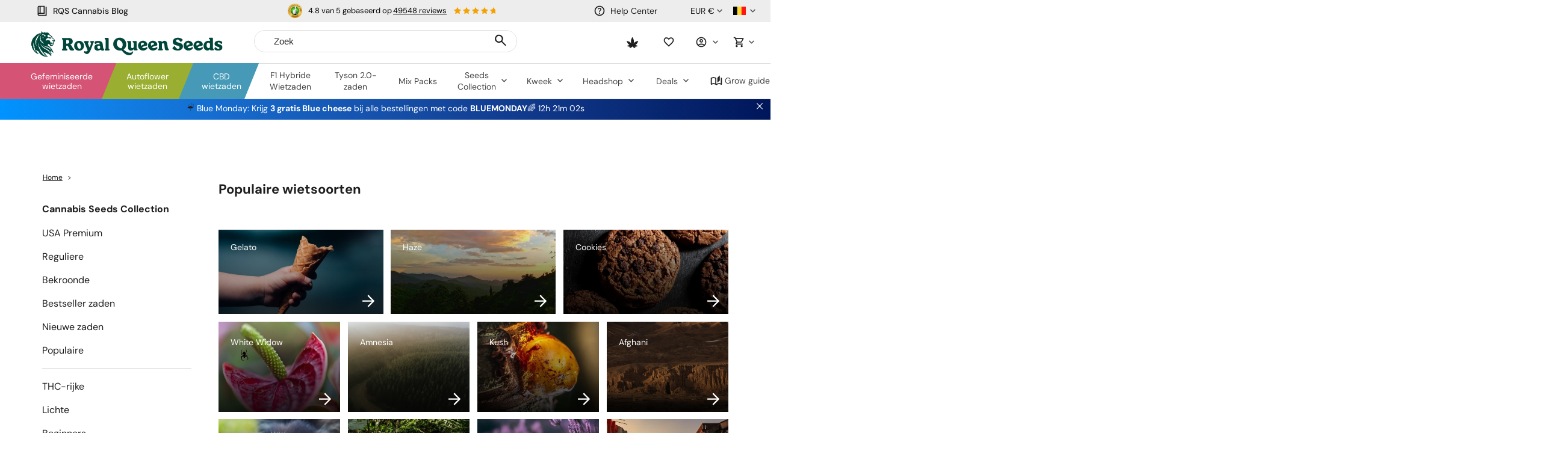

--- FILE ---
content_type: text/html; charset=utf-8
request_url: https://www.royalqueenseeds.be/72-populaire-soorten
body_size: 35029
content:
<!DOCTYPE html PUBLIC "-//W3C//DTD XHTML 1.1//EN" "http://www.w3.org/TR/xhtml11/DTD/xhtml11.dtd">
<html xmlns="http://www.w3.org/1999/xhtml" xml:lang="nl" lang="nl-BE">
<head>
	<title>Populairste wietsoorten - Royal Queen Seeds</title>
	<meta name="description" content="Onze populairste strains laten weinig te wensen over. Ze verwierven om allerlei redenen een sterrenstatus. Geniet van ongelooflijke sterkte en geweldige smaken." />

	<meta property="og:site_name" content="Royal Queen Seeds" />
			<meta property="og:title" content="Populairste wietsoorten - Royal Queen Seeds"/>
							<meta property="og:description" content="Onze populairste strains laten weinig te wensen over. Ze verwierven om allerlei redenen een sterrenstatus. Geniet van ongelooflijke sterkte en geweldige smaken."/>
				<meta property="og:type" content="website" />

	<meta property="og:image" content="https://www.royalqueenseeds.be/img/og_logo.png">	<meta http-equiv="Content-Type" content="application/xhtml+xml; charset=utf-8" />
	<meta name="robots" content="index,follow" />
	<meta content="width=device-width, initial-scale=1.0, maximum-scale=1.0, minimum-scale=1.0, user-scalable=no" name="viewport" />

	
	
	<link rel="icon" type="image/vnd.microsoft.icon" href="https://www.royalqueenseeds.be/img/favicon.ico?1764859095" />
	<link rel="shortcut icon" type="image/x-icon" href="https://www.royalqueenseeds.be/img/favicon.ico?1764859095" />
	<link rel="apple-touch-icon" sizes="57x57" href="https://www.royalqueenseeds.be/img/57x57.png">
	<link rel="apple-touch-icon" sizes="60x60" href="https://www.royalqueenseeds.be/img/60x60.png">
	<link rel="apple-touch-icon" sizes="72x72" href="https://www.royalqueenseeds.be/img/72x72.png">
	<link rel="apple-touch-icon" sizes="76x76" href="https://www.royalqueenseeds.be/img/76x76.png">
	<link rel="apple-touch-icon" sizes="114x114" href="https://www.royalqueenseeds.be/img/114x114.png">
	<link rel="apple-touch-icon" sizes="120x120" href="https://www.royalqueenseeds.be/img/120x120.png">
	<link rel="apple-touch-icon" sizes="144x144" href="https://www.royalqueenseeds.be/img/144x144.png">
	<link rel="apple-touch-icon" sizes="152x152" href="https://www.royalqueenseeds.be/img/152x152.png">
	<link rel="apple-touch-icon" sizes="180x180" href="https://www.royalqueenseeds.be/img/180x180.png">
	<link rel="icon" type="image/png" sizes="32x32" href="https://www.royalqueenseeds.be/img/32x32.png">
	<link rel="icon" type="image/png" sizes="16x16" href="https://www.royalqueenseeds.be/img/16x16.png">

	<link media="all" type="text/css" href="/themes/royalqueenseeds/dist/styles/webvitals.css?_=b4d86a89eaa20bdccc99d14129b126f7" rel="stylesheet"/>
	<link media="all" type="text/css" href="/js/tiny_mce/plugins/tablepresets/css/table_styles.css" rel="stylesheet"/>
            			<link href="/themes/royalqueenseeds/dist/styles/webvitals_category.css?_=b4d86a89eaa20bdccc99d14129b126f7" rel="stylesheet" type="text/css" media="all" />
        			<link href="/themes/royalqueenseeds/dist/styles/webvitals_products_list.css?_=b4d86a89eaa20bdccc99d14129b126f7" rel="stylesheet" type="text/css" media="all" />
        			<link href="/themes/royalqueenseeds/dist/styles/404.css?_=b4d86a89eaa20bdccc99d14129b126f7" rel="stylesheet" type="text/css" media="all" />
            	<script type="7d73b62253645609b792c199-text/javascript">
		var baseDir = 'https://www.royalqueenseeds.be/';
		var static_token = 'b853a305f8637ab436132b7b93738915';
		var token = '9e74142ba52d28b18aea8d18e0db01d9';
		var priceDisplayPrecision = 2;
		var priceDisplayMethod = 0;
		var roundMode = 2;
		var captcha_loaded = false;
		var id_language = 7;
		var detachedRecommended = [];
		var slidersCollection = [];
	</script>
	<script type="7d73b62253645609b792c199-text/javascript">(function(w,d,u){w.readyQ=[];w.bindReadyQ=[];function p(x,y){if(x=="ready"){w.bindReadyQ.push(y);}else{w.readyQ.push(x);}};var a={ready:p,bind:p};w.$=w.jQuery=function(f){if(f===d||f===u){return a}else{p(f)}}})(window,document)</script>
							<link rel="canonical" href="https://www.royalqueenseeds.be/72-populaire-soorten" />
				<meta content="https://www.royalqueenseeds.be/72-populaire-soorten" property="og:url" />
							<link rel="alternate" hreflang="en" href="https://www.royalqueenseeds.com/72-popular-strains" />
					<link rel="alternate" hreflang="x-default" href="https://www.royalqueenseeds.com/72-popular-strains" />
					<link rel="alternate" hreflang="en-US" href="https://www.royalqueenseeds.com/us/72-popular-strains" />
					<link rel="alternate" hreflang="en-GB" href="https://www.royalqueenseeds.com/uk/72-popular-strains" />
					<link rel="alternate" hreflang="fr-FR" href="https://www.royalqueenseeds.fr/72-varietes-populaires" />
					<link rel="alternate" hreflang="es-ES" href="https://www.royalqueenseeds.es/72-variedades-populares" />
					<link rel="alternate" hreflang="de-DE" href="https://www.royalqueenseeds.de/72-beliebteste-sorten" />
					<link rel="alternate" hreflang="it-IT" href="https://www.royalqueenseeds.it/72-varieta-popolari" />
					<link rel="alternate" hreflang="nl-NL" href="https://www.royalqueenseeds.nl/72-populaire-soorten" />
					<link rel="alternate" hreflang="nl-BE" href="https://www.royalqueenseeds.be/72-populaire-soorten" />
					<link rel="alternate" hreflang="ca" href="https://www.royalqueenseeds.cat/72-varietats-populars" />
					<link rel="alternate" hreflang="cs-CZ" href="https://www.royalqueenseeds.cz/72-nejpopularnejsi-konopne-odrudy" />
					<link rel="alternate" hreflang="pl-PL" href="https://www.royalqueenseeds.pl/72-najpopularniejsze-odmiany" />
					<link rel="alternate" hreflang="pt-PT" href="https://www.royalqueenseeds.pt/72-estirpes-mais-populares" />
					<link rel="alternate" hreflang="fi-FI" href="https://www.royalqueenseeds.fi/72-suosituimmat-kannabislajikkeet" />
					<link rel="alternate" hreflang="hu-HU" href="https://www.royalqueenseeds.hu/72-a-legnepszerbb-toerzsek" />
					<link rel="alternate" hreflang="el-GR" href="https://www.royalqueenseeds.gr/72-i-pio-dimophilis-pikilies" />
					<link rel="alternate" hreflang="ro-RO" href="https://www.royalqueenseeds.ro/72-cele-mai-populare-tulpini" />
					<link rel="alternate" hreflang="da-DK" href="https://www.royalqueenseeds.dk/72-mest-populaere-marihuanasorter" />
					<link rel="alternate" hreflang="sv-SE" href="https://www.royalqueenseeds.se/72-mest-populaera-sorterna" />
			 
		<script type="7d73b62253645609b792c199-text/javascript">
    var bvksf=new Object(), fby='', fway='', ldesc='highest first', lasc='lowest first';
    var bvksf_pv=1;
    
    $(document).ready(function(){
        $.each(bvksf, function(i, v){
            $("#selectPrductSort").append('<option value="'+v.ld+'"'+((fby==i && fway=='desc')?' selected="selected"':'')+'>'+v.n+' '+ldesc+'</option>');
            $("#selectPrductSort").append('<option value="'+v.la+'"'+((fby==i && fway=='asc')?' selected="selected"':'')+'>'+v.n+' '+lasc+'</option>');
        });
        if(bvksf_pv){}
    });

</script>
<script type="7d73b62253645609b792c199-text/javascript">
	var analyticsCookieEnabled = 1;
	var preferencesCookieEnabled = 0;

	window.dataLayer = window.dataLayer || [];

	
	// next code is used only in ENHANCED COMMERCE
				window.dataLayer.push({
				'cookieAnalyticalAccepted': 'true',
				'cookiePreferenceAccepted': 'false'
			});

		
		
			var impressionsListing = [];

			document.addEventListener("DOMContentLoaded", function() {
				pushImpressions(impressionsListing);
				document.addEventListener('afterAddToWishlist', function (e) {
					var parsedGAData = JSON.parse(e.detail.gaData);
					window.dataLayer.push({ ecommerce: null });
					window.dataLayer.push({
						'event': 'add_to_wishlist',
						'ecommerce': {
							'currency': 'EUR',
							'value': parsedGAData.price,
							'items': [
								parsedGAData
							]
						}
					});
				})
			});
		

		
		
		
		
			function pushImpressions(impressionsArray)
			{
				if (impressionsArray.length > 0) {
					var ga4Impressions = impressionsArray.slice();
					//GA4
					var pGA4 = [];
					for (var i = 0; i < ga4Impressions.length; i++) {
						pGA4.push({
							item_id: ga4Impressions[i].id,
							item_name: ga4Impressions[i].name,
							item_category: ga4Impressions[i].category,
							item_brand: ga4Impressions[i].brand,
							item_list_name: ga4Impressions[i].list,
							item_variant: ga4Impressions[i].variant,
							index: ga4Impressions[i].position-1
						});
					}
					window.dataLayer.push({ 'ecommerce': null });
					window.dataLayer.push({
						'event': 'view_item_list',
						'ecommerce': {
							'items': pGA4
						}
					});
				}
			}

			function googleAnalyticsClick(id, name, variant, list_action, category, brand, position) {
				//GA4
				let pGA4 = [];
				pGA4.push({
					item_id: id,
					item_name: name,
					item_category: category,
					item_brand: brand,
					item_list_name: list_action,
					item_variant: variant,
					index: position-1
				});
				window.dataLayer.push({ 'ecommerce': null });
				window.dataLayer.push({
					'event': 'select_item',
					'ecommerce': {
						'items': pGA4
					}
				});
			}

			function googleAnalyticsAddRemoveAction(type, callerElement, qty, remove, id, id_attribute, name, price, category, brand, variant, addedFromProductPage) {

				if(type === 'variables') { // use passed

					if (category === null) {
						category = $(callerElement).data('ga-list');
					}

					//GA4
					var ga4cartEvent = 'add_to_cart';
					if (remove === true) {
						ga4cartEvent = 'remove_from_cart';
					}
					window.dataLayer.push({ ecommerce: null });
					window.dataLayer.push({
						'event': ga4cartEvent,
						'ecommerce': {
							'currency': 'EUR',
							'value': price*qty,
							'items': [
								{
									item_id: id,
									item_name: name,
									item_category: category,
									item_variant: variant,
									item_brand: brand,
									price: price,
									quantity: qty
								}
							]
						}
					});
				}else if(type === 'bundle') {

					//GA4
					var ga4cartEvent = 'add_to_cart';
					if (remove === true) {
						ga4cartEvent = 'remove_from_cart';
					}
					window.dataLayer.push({ ecommerce: null });
					window.dataLayer.push({
						'event': ga4cartEvent,
						'ecommerce': {
							'currency': 'EUR',
							'value': price,
							'items': [
								{
									item_id: id,
									item_name: name,
									price: price,
									quantity: 1
								}
							]
						}
					});
				}
				else if(type === 'ajax') { // obtain data by ajax call

					$.ajax({
						type: 'POST',
						url: baseDir + 'modules/ganalytics/ajax.php',
						async: true,
						cache: false,
						dataType: "json",
						data: 'id_product=' + id +'&id_product_attribute=' + id_attribute,
						success: function (jsonData) {
							//GA4
							var ga4cartEvent = 'add_to_cart';
							if (remove === true) {
								ga4cartEvent = 'remove_from_cart';
							}
							window.dataLayer.push({ ecommerce: null });
							window.dataLayer.push({
								'event': ga4cartEvent,
								'ecommerce': {
									'currency': jsonData.currency,
									'value': jsonData.price*qty,
									'items': [
										{
											item_id: id,
											item_name: jsonData.productGANamings.name,
											item_category: jsonData.productGANamings.category,
											item_variant: jsonData.productGANamings.attribute,
											item_brand: jsonData.productGANamings.brand,
											price: jsonData.price,
											quantity: qty
										}
									]
								}
							});
						}
					});

				}
			}

			function googleAnalyticsStepSend(step, option = false, products = false, ga4 = false) {
				//GA4
				if (ga4 && option) {
									}

			}
		

	
</script><!-- Twitter tags -->
<meta name="twitter:card" content="summary_large_image">
<meta name="twitter:site" content="@royalqueenseeds">
<meta name="twitter:title" content="Populaire wietsoorten">
<meta name="twitter:description" content="Onze populairste strains laten weinig te wensen over. Ze verwierven om allerlei redenen een sterrenstatus. Geniet van ongelooflijke sterkte en geweldige smaken."><meta name="twitter:image" content="https://www.royalqueenseeds.be/img/c/72-category.jpg"><!-- /Twitter tags --><!-- START OF DOOFINDER SCRIPT -->
  <script type="7d73b62253645609b792c199-text/javascript">
    var dfLayerOptions = {
      installationId: "b90e745a-4464-407c-bd6e-9c0ad019f2a0",
      zone: "eu1",
      currency: "EUR",
    };
    (function (l, a, y, e, r, s) {
      r = l.createElement(a); r.onload = e; r.async = 1; r.src = y;
      s = l.getElementsByTagName(a)[0]; s.parentNode.insertBefore(r, s);
    })(document, 'script', 'https://cdn.doofinder.com/livelayer/1/js/loader.min.js', function () {
      doofinderLoader.load(dfLayerOptions);
    });

    document.addEventListener('doofinder.cart.add', function(event) {

      const checkIfCartItemHasVariation = (cartObject) => {
        return (cartObject.item_id === cartObject.grouping_id) ? false : true;
      }

      /**
      * Returns only ID from string
      */
      const sanitizeVariationID = (variationID) => {
        return variationID.replace(/\D/g, "")
      }

      doofinderManageCart({
        cartURL          : "",  //required for prestashop 1.7, in previous versions it will be empty.
        cartToken        : "b853a305f8637ab436132b7b93738915",
        productID        : checkIfCartItemHasVariation(event.detail) ? event.detail.grouping_id : event.detail.item_id,
        customizationID  : checkIfCartItemHasVariation(event.detail) ? sanitizeVariationID(event.detail.item_id) : 0,   // If there are no combinations, the value will be 0
        cuantity         : event.detail.amount,
      });
    });
  </script>
<!-- END OF DOOFINDER SCRIPT -->

	<!-- Start VWO Async SmartCode -->
	<link rel="preconnect" href="https://dev.visualwebsiteoptimizer.com" />
	<script type='text/javascript' data-cfasync="false" id='vwoCode'>
		window._vwo_code || (function() {
			var account_id=1013506,
				version=2.1,
				settings_tolerance=2000,
				hide_element='body',
				hide_element_style = 'opacity:0 !important;filter:alpha(opacity=0) !important;background:none !important;transition:none !important;',
				/* DO NOT EDIT BELOW THIS LINE */
				f=false,w=window,d=document,v=d.querySelector('#vwoCode'),cK='_vwo_'+account_id+'_settings',cc={};try{var c=JSON.parse(localStorage.getItem('_vwo_'+account_id+'_config'));cc=c&&typeof c==='object'?c:{}}catch(e){}var stT=cc.stT==='session'?w.sessionStorage:w.localStorage;code={nonce:v&&v.nonce,use_existing_jquery:function(){return typeof use_existing_jquery!=='undefined'?use_existing_jquery:undefined},library_tolerance:function(){return typeof library_tolerance!=='undefined'?library_tolerance:undefined},settings_tolerance:function(){return cc.sT||settings_tolerance},hide_element_style:function(){return'{'+(cc.hES||hide_element_style)+'}'},hide_element:function(){if(performance.getEntriesByName('first-contentful-paint')[0]){return''}return typeof cc.hE==='string'?cc.hE:hide_element},getVersion:function(){return version},finish:function(e){if(!f){f=true;var t=d.getElementById('_vis_opt_path_hides');if(t)t.parentNode.removeChild(t);if(e)(new Image).src='https://dev.visualwebsiteoptimizer.com/ee.gif?a='+account_id+e}},finished:function(){return f},addScript:function(e){var t=d.createElement('script');t.type='text/javascript';if(e.src){t.src=e.src}else{t.text=e.text}v&&t.setAttribute('nonce',v.nonce);d.getElementsByTagName('head')[0].appendChild(t)},load:function(e,t){var n=this.getSettings(),i=d.createElement('script'),r=this;t=t||{};if(n){i.textContent=n;d.getElementsByTagName('head')[0].appendChild(i);if(!w.VWO||VWO.caE){stT.removeItem(cK);r.load(e)}}else{var o=new XMLHttpRequest;o.open('GET',e,true);o.withCredentials=!t.dSC;o.responseType=t.responseType||'text';o.onload=function(){if(t.onloadCb){return t.onloadCb(o,e)}if(o.status===200||o.status===304){_vwo_code.addScript({text:o.responseText})}else{_vwo_code.finish('&e=loading_failure:'+e)}};o.onerror=function(){if(t.onerrorCb){return t.onerrorCb(e)}_vwo_code.finish('&e=loading_failure:'+e)};o.send()}},getSettings:function(){try{var e=stT.getItem(cK);if(!e){return}e=JSON.parse(e);if(Date.now()>e.e){stT.removeItem(cK);return}return e.s}catch(e){return}},init:function(){if(d.URL.indexOf('__vwo_disable__')>-1)return;var e=this.settings_tolerance();w._vwo_settings_timer=setTimeout(function(){_vwo_code.finish();stT.removeItem(cK)},e);var t;if(this.hide_element()!=='body'){t=d.createElement('style');var n=this.hide_element(),i=n?n+this.hide_element_style():'',r=d.getElementsByTagName('head')[0];t.setAttribute('id','_vis_opt_path_hides');v&&t.setAttribute('nonce',v.nonce);t.setAttribute('type','text/css');if(t.styleSheet)t.styleSheet.cssText=i;else t.appendChild(d.createTextNode(i));r.appendChild(t)}else{t=d.getElementsByTagName('head')[0];var i=d.createElement('div');i.style.cssText='z-index: 2147483647 !important;position: fixed !important;left: 0 !important;top: 0 !important;width: 100% !important;height: 100% !important;background: white !important;display: block !important;';i.setAttribute('id','_vis_opt_path_hides');i.classList.add('_vis_hide_layer');t.parentNode.insertBefore(i,t.nextSibling)}var o=window._vis_opt_url||d.URL,s='https://dev.visualwebsiteoptimizer.com/j.php?a='+account_id+'&u='+encodeURIComponent(o)+'&vn='+version;if(w.location.search.indexOf('_vwo_xhr')!==-1){this.addScript({src:s})}else{this.load(s+'&x=true')}}};w._vwo_code=code;code.init();})();
	</script>
	<!-- End VWO Async SmartCode -->
<!-- Criteo Tag -->
<script type="7d73b62253645609b792c199-text/javascript">
	window.dataLayer = window.dataLayer || [];
	
	
		
	
		
</script>
<!-- End Criteo Tag -->

	<!-- Google Tag Manager -->
		
		<script type="7d73b62253645609b792c199-text/javascript">(function(w,d,s,l,i){w[l]=w[l]||[];w[l].push({'gtm.start':
					new Date().getTime(),event:'gtm.js'});var f=d.getElementsByTagName(s)[0],
				j=d.createElement(s),dl=l!='dataLayer'?'&l='+l:'';j.async=true;j.src=
				'https://www.googletagmanager.com/gtm.js?id='+i+dl;f.parentNode.insertBefore(j,f);
			})(window,document,'script','dataLayer','GTM-WM57SWF');</script>
	
		<!-- End Google Tag Manager -->
		<script async src="//royalqueenseedssp.api.useinsider.com/ins.js?id=10003050" integrity="" type="7d73b62253645609b792c199-text/javascript"></script>
	
			
	</head>
<body id="category" class=" lang-be category_page     hubspot_enabled " data-lang-iso="nl">

<!-- Google Tag Manager (noscript) -->
<noscript><iframe src="https://www.googletagmanager.com/ns.html?id=GTM-WM57SWF"
				  height="0" width="0" style="display:none;visibility:hidden"></iframe></noscript>

<div id="wrap">
	<div id="header" class="header ">
					<script type="7d73b62253645609b792c199-text/javascript">
	var barSlideDisplayTime = 4;
	var barTickerTape = 0;
</script>


	<div id="topinfobar_container_mobile" class="topinfobar_container bar-carousel swiper">
					<button class="prev"><img src="/modules/topinfobar/icons/arrow.svg" alt="Arrow"></button>
				<ul class="swiper-wrapper">
								<script type="7d73b62253645609b792c199-text/javascript">
	window['stopShowingCondition_mobile_1'] = '';
	window['seen_x_times_mobile_1'] = 0;
	window['seenCurrent_mobile_1'] = 0;
	window['frequencyValue_mobile_1'] = '';
	window['frequency_number_mobile_1'] = 0;
	window['timerBarEvent_mobile_1'] = 'landing';
	window['timerBarEventTiming_mobile_1'] = 0;
	window['timerBarTriggerElement_mobile_1'] = '';
</script>
<style>
		#topinfobar_mobile_1 {
				padding: 15px 0;
			}
</style>

<li id="topinfobar_mobile_1" class="topinfobar topinfobar_mobile" data-bar_id="1">
				<div class="ekomi_widget ">
	<div id="widget-container-top" class="ekomi-widget-container">
		<div class="reviews-containter" onclick="if (!window.__cfRLUnblockHandlers) return false; window.open('https://www.ekomi.co.uk/review-RoyalQueenSeeds.html','_blank')" data-cf-modified-7d73b62253645609b792c199-="">
			<div class="seal-area pull-left">
				<img src="https://sw-assets.ekomiapps.de/resources/en_seal_gold-56.png" width="24" height="24" title="eKomi gold seal Award" alt="eKomi gold seal">
			</div>
			<p class="reviews-detail pull-left">
									4.8 van 5 gebaseerd op <span class="total-reviews">49548 reviews</span>
							</p>
			<div class="stars-white pull-left">
				<div class="stars-yellow" style="width:69.12px"></div>
			</div>
		</div>
	</div>
</div>
	</li>
								<script type="7d73b62253645609b792c199-text/javascript">
	window['stopShowingCondition_mobile_2'] = '';
	window['seen_x_times_mobile_2'] = 0;
	window['seenCurrent_mobile_2'] = 0;
	window['frequencyValue_mobile_2'] = '';
	window['frequency_number_mobile_2'] = 0;
	window['timerBarEvent_mobile_2'] = 'landing';
	window['timerBarEventTiming_mobile_2'] = 0;
	window['timerBarTriggerElement_mobile_2'] = '';
</script>
<style>
		#topinfobar_mobile_2 {
				padding: 15px 0;
			}
</style>

<li id="topinfobar_mobile_2" class="topinfobar topinfobar_mobile" data-bar_id="2">
				<div class="bar-container">
			
		</div>
	</li>
					</ul>
					<button class="next"><img src="/modules/topinfobar/icons/arrow.svg" alt="Arrow"></button>
			</div>

						<div class=" fixed-header ">
						<div class="visible-lg visible-md fixed-header-index-wrapper"></div>
						<div class="header-container">
                				<div class="row">
																		<a class="header-logo hidden-mobile" href="https://www.royalqueenseeds.be/" title="Royal Queen Seeds"><img src="/themes/royalqueenseeds/dist/images/rqs_rebranding_logo_header.svg"  /></a>
							<!-- Header links desktop -->
<div id="header_links" class="header-links header-block">
    		<a href="https://www.royalqueenseeds.be/Cannabis-Blog">
			<span class="rqs-icon icon-book"></span>
			RQS Cannabis Blog
		</a>
    	</div>
<!-- /Header links desktop -->
<!-- Languages block desktop -->
<div id="languages-block" class="text-right languages-block header-block">
	<div class="header-dropdown-wrapper">
		<a class="header-dropdown-menu-link">
							<img class="lang-icon" src="/themes/royalqueenseeds/dist/images/lang/bl.png" alt="be" />
										<i class="fa fa-angle-down"></i>
					</a>

        		<ul id="first-languages" class="languages-list header-dropdown">
																						<li class="item ">
																																											<a href="https://www.royalqueenseeds.com/72-popular-strains" title="English" >
															
																			<img class="lang-icon" src="/themes/royalqueenseeds/dist/images/lang/en.png" alt="en" width="16" height="11" />
																			</a>
											</li>
																															<li class="item ">
																																											<a href="https://www.royalqueenseeds.com/uk/72-popular-strains" title="English" >
															
																			<img class="lang-icon" src="/themes/royalqueenseeds/dist/images/lang/uk.png" alt="uk" width="16" height="11" />
																			</a>
											</li>
																															<li class="item ">
																																											<a href="https://www.royalqueenseeds.es/72-variedades-populares" title="Español" >
															
																			<img class="lang-icon" src="/themes/royalqueenseeds/dist/images/lang/es.png" alt="es" width="16" height="11" />
																			</a>
											</li>
																															<li class="item ">
																																											<a href="https://www.royalqueenseeds.it/72-varieta-popolari" title="Italiano" >
															
																			<img class="lang-icon" src="/themes/royalqueenseeds/dist/images/lang/it.png" alt="it" width="16" height="11" />
																			</a>
											</li>
																															<li class="item  selected">
																									<img class="lang-icon" src="/themes/royalqueenseeds/dist/images/lang/bl.png" alt="be" />
																	</li>
																															<li class="item ">
																																											<a href="https://www.royalqueenseeds.cz/72-nejpopularnejsi-konopne-odrudy" title="Czech" >
															
																			<img class="lang-icon" src="/themes/royalqueenseeds/dist/images/lang/cs.png" alt="cs" width="16" height="11" />
																			</a>
											</li>
																															<li class="item ">
																																											<a href="https://www.royalqueenseeds.pt/72-estirpes-mais-populares" title="Português" >
															
																			<img class="lang-icon" src="/themes/royalqueenseeds/dist/images/lang/pt.png" alt="pt" width="16" height="11" />
																			</a>
											</li>
																															<li class="item ">
																																											<a href="https://www.royalqueenseeds.hu/72-a-legnepszerbb-toerzsek" title="Hungarian" >
															
																			<img class="lang-icon" src="/themes/royalqueenseeds/dist/images/lang/hu.png" alt="hu" width="16" height="11" />
																			</a>
											</li>
																															<li class="item ">
																																											<a href="https://www.royalqueenseeds.gr/72-i-pio-dimophilis-pikilies" title="Greek" >
															
																			<img class="lang-icon" src="/themes/royalqueenseeds/dist/images/lang/el.png" alt="el" width="16" height="11" />
																			</a>
											</li>
																															<li class="item ">
																																											<a href="https://www.royalqueenseeds.dk/72-mest-populaere-marihuanasorter" title="Danish" >
															
																			<img class="lang-icon" src="/themes/royalqueenseeds/dist/images/lang/da.png" alt="da" width="16" height="11" />
																			</a>
											</li>
																																		<li class="item ">
																																											<a href="https://www.royalqueenseeds.com/us/72-popular-strains" title="English" class="us-com-link">
															
																			<img class="lang-icon" src="/themes/royalqueenseeds/dist/images/lang/us.png" alt="us" width="16" height="11" />
																			</a>
											</li>
																															<li class="item ">
																																											<a href="https://www.royalqueenseeds.fr/72-varietes-populaires" title="Français" >
															
																			<img class="lang-icon" src="/themes/royalqueenseeds/dist/images/lang/fr.png" alt="fr" width="16" height="11" />
																			</a>
											</li>
																															<li class="item ">
																																											<a href="https://www.royalqueenseeds.de/72-beliebteste-sorten" title="Deutsch" >
															
																			<img class="lang-icon" src="/themes/royalqueenseeds/dist/images/lang/de.png" alt="de" width="16" height="11" />
																			</a>
											</li>
																															<li class="item ">
																																											<a href="https://www.royalqueenseeds.nl/72-populaire-soorten" title="Dutch" >
															
																			<img class="lang-icon" src="/themes/royalqueenseeds/dist/images/lang/nl.png" alt="nl" width="16" height="11" />
																			</a>
											</li>
																															<li class="item ">
																																											<a href="https://www.royalqueenseeds.cat/72-varietats-populars" title="Catalan" >
															
																			<img class="lang-icon" src="/themes/royalqueenseeds/dist/images/lang/ca.png" alt="ca" width="16" height="11" />
																			</a>
											</li>
																															<li class="item ">
																																											<a href="https://www.royalqueenseeds.pl/72-najpopularniejsze-odmiany" title="Polish" >
															
																			<img class="lang-icon" src="/themes/royalqueenseeds/dist/images/lang/pl.png" alt="pl" width="16" height="11" />
																			</a>
											</li>
																															<li class="item ">
																																											<a href="https://www.royalqueenseeds.fi/72-suosituimmat-kannabislajikkeet" title="Finnish" >
															
																			<img class="lang-icon" src="/themes/royalqueenseeds/dist/images/lang/fi.png" alt="fi" width="16" height="11" />
																			</a>
											</li>
																															<li class="item ">
																																											<a href="https://www.royalqueenseeds.se/72-mest-populaera-sorterna" title="Swedish" >
															
																			<img class="lang-icon" src="/themes/royalqueenseeds/dist/images/lang/se.png" alt="se" width="16" height="11" />
																			</a>
											</li>
																															<li class="item ">
																																											<a href="https://www.royalqueenseeds.ro/72-cele-mai-populare-tulpini" title="Romanian" >
															
																			<img class="lang-icon" src="/themes/royalqueenseeds/dist/images/lang/ro.png" alt="ro" width="16" height="11" />
																			</a>
											</li>
																										<li class="item"> &nbsp; </li>
					</ul>
        	</div>
</div>
<!-- /Languages block desktop -->

<!-- Block currencies desktop -->
<div class="currencies-block-top header-block">
	<div class="header-dropdown-wrapper">
		<a class="header-dropdown-menu-link" id="current-currency" href="javascript:void(0)">
			<i class="fa fa-university"></i>
			<span>EUR €</span>
            <i class="fa fa-angle-down"></i>		</a>

				<ul class="currencies header-dropdown">
							<li class="item ">
					<form action="https://www.royalqueenseeds.be/changecurrency.php" method="POST">
						<input type="hidden" name="id_currency" value="2" />
						<input type="submit" class="currency currency-change-submit" onclick="if (!window.__cfRLUnblockHandlers) return false; setCurrency(2);return false;" value="USD $" data-cf-modified-7d73b62253645609b792c199-="" />
					</form>
				</li>
							<li class="item selected">
					<form action="https://www.royalqueenseeds.be/changecurrency.php" method="POST">
						<input type="hidden" name="id_currency" value="1" />
						<input type="submit" class="currency currency-change-submit" onclick="if (!window.__cfRLUnblockHandlers) return false; setCurrency(1);return false;" value="EUR €" data-cf-modified-7d73b62253645609b792c199-="" />
					</form>
				</li>
							<li class="item ">
					<form action="https://www.royalqueenseeds.be/changecurrency.php" method="POST">
						<input type="hidden" name="id_currency" value="3" />
						<input type="submit" class="currency currency-change-submit" onclick="if (!window.__cfRLUnblockHandlers) return false; setCurrency(3);return false;" value="GBP £" data-cf-modified-7d73b62253645609b792c199-="" />
					</form>
				</li>
							<li class="item ">
					<form action="https://www.royalqueenseeds.be/changecurrency.php" method="POST">
						<input type="hidden" name="id_currency" value="6" />
						<input type="submit" class="currency currency-change-submit" onclick="if (!window.__cfRLUnblockHandlers) return false; setCurrency(6);return false;" value="PLN zł" data-cf-modified-7d73b62253645609b792c199-="" />
					</form>
				</li>
					</ul>
        	</div>
</div>
<!-- /Block currencies desktop -->
<!-- Customer support block -->
<div class="hidden-sm hidden-xs header-block support-wrapper hidden-mobile">
	<a href="https://www.royalqueenseeds.be/klantenservice" title="Help Center">
		<span class="rqs-icon icon-help"></span><span class="header_contact">Help Center</span>
	</a>
</div>
<!-- /Customer support block --><!-- /Block user information module mobile -->
<!-- Ajax cart mobile -->
<div class="col-xs-2 text-right cart-mobile-wrapper mobile-menu-item ">
	<a href="https://www.royalqueenseeds.be/order" title="Uw winkelmand">
		<span class="rqs-icon icon-shopping-cart"></span>
		<span id="nb-products-mobile-wrap" class="nb-products-mobile-wrap cart-products-nb-wrap" style="display: none;">
			<span id="nb-products-mobile" class="nb-products-mobile cart-products-nb">0</span>
		</span>
	</a>
</div>
<!-- /Ajax cart mobile -->

<div class="col-xs-2 text-right my-account-mobile-wrapper mobile-menu-item ">
	<a href="https://www.royalqueenseeds.be/my-account" title="My account">
		<span class="rqs-icon icon-account"></span>
        	</a>
</div>

<!-- Block search module desktop -->
<div id="search-block-top" class="mobile-menu-item col-md-12 col-md-offset-0 col-md-pull-0 col-xs-2 search-block-top ">
	<a id="search-icon" class="doofinder-trigger" href="javascript:void(0)"><span class="rqs-icon icon-search"></span></a>
	<form method="get" action="https://www.royalqueenseeds.be/search" id="searchbox" class="searchbox-top">
		<div class="search-input">
			<button class="search_button doofinder-trigger"><span class="rqs-icon icon-search search-input-icon"></span></button>
			<input placeholder="Zoek" class="search_query" type="text" id="search_query_top" name="search_query" value="" />
			<div id="search_query_clear" class="hidden"><span class="cross"></span></div>
		</div>
		<input type="hidden" name="orderby" value="position" />
		<input type="hidden" name="orderway" value="desc" />
	</form>
</div>
<!-- /Block search module desktop -->
	<script type="7d73b62253645609b792c199-text/javascript">
	// <![CDATA[
	
		$(document).ready( function() {
			$("#search_query_top")
				.autocomplete(
					'https://www.royalqueenseeds.be/search', {
						minChars: 3,
						max: 10,
						width: 185,
						selectFirst: false,
						scroll: false,
						dataType: "json",
						resultsClass: 'main-ac-results',
						formatItem: function(data, i, max, value, term) {
							return value;
						},
						parse: function(data) {
							var mytab = new Array();
							for (var i = 0; i < data.length; i++)
								mytab[mytab.length] = { data: data[i], value: data[i].pname };
							return mytab;
						},
						extraParams: {
							ajaxSearch: 1,
							id_lang: 7
						}
					}
				)
				.result(function(event, data, formatted) {
					$('#search_query_top').val(data.pname);
					document.location.href = data.product_link;
				})

			$("#search_query_top").keyup(function() {
				if($(this).val().length > 0) {
					$('#search_query_clear').removeClass('hidden');
				}
				else {
					$('#search_query_clear').addClass('hidden');
				}
			});
		});
	
	// ]]>
	</script>
<!-- /Block search module TOP --><div class="block-user-top hidden-mobile">
	<div id="header-user" class="header-user header-block">
		<!-- Block user information desktop -->
		<div class=" header-dropdown-wrapper account-wrapper">
			<a href="javascript:void(0)" title="Mijn account" class="header-dropdown-menu-link" id="toggle_userinfo">
				<div class="icon-wrap">
					<span class="rqs-icon icon-account"></span>
                    				</div>
				<i class="fa fa-angle-down"></i>
			</a>
            				<div id="userinfo_dropdown" class="header-dropdown-menu">
					<ul>
						<li class="item">
							<a class="button" href="https://www.royalqueenseeds.be/my-account" title="Aanmelden">Aanmelden</a>
						</li>
						<li class="item">
							<a class="text-underline" href="https://www.royalqueenseeds.be/authentication?create_account=1" title="Registreren">or Register</a>
						</li>
					</ul>
					<div class="dropdown-notice">
												<span>And enjoy exclusive <span class="bold">rewards and benefits</span> for being a member</span>
					</div>
				</div>
            		</div>
		<!-- /Block user information module desktop -->
		<!-- Ajax cart desktop -->
		<div class="hidden-sm hidden-xs header-block ajax-cart-top">
			<div class="header-dropdown-wrapper basket-wrapper ">
				<a id="toogle-top-cart" href="https://www.royalqueenseeds.be/order" title="Uw winkelmand" class="basket">
					<span class="rqs-icon icon-shopping-cart cart-icon cart-icon-empty t"></span>
					<span class="cart-products-nb-wrap " style="display: none;">
						<span class="cart-products-nb">0</span>
					</span>
					<i class="fa fa-angle-down"></i>
				</a>
				<script type="7d73b62253645609b792c199-text/javascript">
var CUSTOMIZE_TEXTFIELD = 1;
var customizationIdMessage = 'Customization #';
var removingLinkText = 'remove this product from my cart';
var freeText = 'GRATIS';
var bogoLabel = '1+1';
</script>
<!-- MODULE Block cart -->
<div class="cart_block_top hidden-sm hidden-xs">
	<div class="block_content">
		<div class="top_ajax_cart">
			<div class="title">OVERZICHT WINKELMAND</div>

			<div class="cart-content">
												<p class="gifts-title hidden-shallow">Inbegrepen GRATIS producten</p>
				<table class="gifts product-items hidden-shallow">
									</table>
			</div>

			<div class=" cart_block_no_products" id="top_cart_block_no_products">
				Geen producten in je winkelmandje.
				<a id="cart-continue-shopping" href="#">Verdergaan met winkelen.</a>
			</div>

			<div class="purchase-limit-error-uk" style="display: none;">
				<div class="content">
					<div class="info-icon">
						<img src="/themes/royalqueenseeds/dist/images/info.svg" alt="info icon">
					</div>
					<div class="text">
						<div class="title-error">Amount exceeded</div>
						<div class="text-error"></div>
					</div>
				</div>
			</div>

			<div class="cart-prices-block total hidden-shallow">
                					<span>Subtotaal:</span>
                				<span id="cart_block_total" class="price ajax_block_cart_total">€ 0.00</span>
			</div>
			<div class="checkout-button hidden-shallow">
								<a href="#" class="button top-cart-close-btn" title="Verdergaan met winkelen">Verdergaan met winkelen</a>
				<a href="https://www.royalqueenseeds.be/order" class="button top-cart-checkout-btn disabled" title="Afrekenen">Afrekenen</a>
			</div>
		</div>
	</div>
</div>
<!-- /MODULE Block cart -->			</div>
		</div>

		<!-- /Ajax cart desktop -->
	</div>
<div id="header-wishlist" class="header-block hidden-xs hidden-sm">
	<a href="https://www.royalqueenseeds.be/saved-items">
		<span class="rqs-icon icon-favorite"></span>
		<span class="sr-only">Saved items</span>
	</a>
</div>
	<div id="splio-header-link" class="header-block hidden-xs hidden-sm">
		<a href="https://www.royalqueenseeds.be/rqs-growers-program">
			<span class="rqs-icon icon-cannabis"></span>
			<div class="title">
				<span class="rand">Growers</span>
				<span>Club</span>
			</div>
		</a>
	</div>
</div><div class="hidden-sm hidden-xs header-logo-block hidden-mobile  ">
	<div class="green colorize pull-left"></div><div class="white colorize pull-right"></div>
</div>
<!-- Categories block desktop -->
<div class="header-container ">
<div class="hidden-sm hidden-xs header-block second-line hidden-mobile  tmcategories ">
		<ul id="cat" class="hidden-sm hidden-xs list-unstyled list-inline tmcategories-list">
																		<li class="category-item   item-1">
					<a href="https://www.royalqueenseeds.be/34-autoflowering-cannabis-zaden" class="item-link  be">
									<span class="secondary-name">Autoflower</span>
				<span class="first-line"> wietzaden</span>
									</a>
</li>
																											<li class="category-item   item-2">
					<a href="https://www.royalqueenseeds.be/33-gefeminiseerde-zaden" class="item-link  be">
									<span class="secondary-name">Gefeminiseerde</span>
				<span class="first-line"> wietzaden</span>
									</a>
</li>
																											<li class="category-item   item-3">
					<a href="https://www.royalqueenseeds.be/36-cbd-zaden" class="item-link  be">
									<span class="secondary-name">CBD</span>
				<span class="first-line"> wietzaden</span>
									</a>
</li>
																																																																																																																																																																																																																<li class="category-item item-4" >
					<ul class="list-unstyled extra-categories">
																				<li class="category-item ">
																	<a href="https://www.royalqueenseeds.be/56-f1-hybride-wietzaadjes" class="item-link">										F1 Hybride Wietzaden									</a>
																																																</li>
																				<li class="category-item ">
																	<a href="https://www.royalqueenseeds.be/92-rqs-tyson-wietzaden" class="item-link">										Tyson 2.0-zaden									</a>
																																																</li>
																				<li class="category-item ">
																	<a href="https://www.royalqueenseeds.be/55-wietzaadjes-mix-packs" class="item-link">										Mix Packs									</a>
																																																</li>
																				<li class="category-item with-subcat">
																	<a href="https://www.royalqueenseeds.be/57-collecties" class="item-link">										Seeds Collection									</a>
																&nbsp;<i class="fa fa-angle-down"></i>																	<div class="subcats-wrapper subcats-with-columns">
                                        <div class="columns">																					<div class="col">
																								<div class="subcat-items">
													<ul class="subcat">
																													<a href="https://www.royalqueenseeds.be/57-collecties" class="see-all">Bekijk alles</a>
																																																																																																								<li class="category-item ">
																<a href="https://www.royalqueenseeds.be/51-usa-premium-seeds" class="item-link be">
																	USA Premium																</a>
															</li>
																																																																											<li class="category-item ">
																<a href="https://www.royalqueenseeds.be/54-regular-cannabis-seeds" class="item-link be">
																	Reguliere																</a>
															</li>
																																																																											<li class="category-item ">
																<a href="https://www.royalqueenseeds.be/content/19-cannabis-cup-winnaars" class="item-link be">
																	Bekroonde																</a>
															</li>
																																																																											<li class="category-item ">
																<a href="https://www.royalqueenseeds.be/beste-cannabis-zaden" class="item-link be">
																	Bestseller zaden																</a>
															</li>
																																																																											<li class="category-item ">
																<a href="https://www.royalqueenseeds.be/new-cannabis-seeds" class="item-link be">
																	Nieuwe zaden																</a>
															</li>
																											</ul>
												</div>
											</div>
																					<div class="col">
																																							<span class="item-link subcat-caption">Type</span>																																					<div class="subcat-items">
													<ul class="subcat">
																																																																																									<li class="category-item ">
																<a href="https://www.royalqueenseeds.be/60-thc-rijke-strains" class="item-link be">
																	THC-rijke																</a>
															</li>
																																																																											<li class="category-item ">
																<a href="https://www.royalqueenseeds.be/58-thc-arme-soorten" class="item-link be">
																	Lichte																</a>
															</li>
																																																																											<li class="category-item ">
																<a href="https://www.royalqueenseeds.be/63-zaden-voor-beginners" class="item-link be">
																	Beginners																</a>
															</li>
																																																																											<li class="category-item ">
																<a href="https://www.royalqueenseeds.be/61-sativa-zaden" class="item-link be">
																	Sativa																</a>
															</li>
																																																																											<li class="category-item ">
																<a href="https://www.royalqueenseeds.be/62-indica-zaden" class="item-link be">
																	Indica																</a>
															</li>
																																																																											<li class="category-item ">
																<a href="https://www.royalqueenseeds.be/59-cbd-zaden" class="item-link be">
																	CBD-rijke																</a>
															</li>
																																																																											<li class="category-item ">
																<a href="https://www.royalqueenseeds.be/64-speciale-cannabinoiden" class="item-link be">
																	Speciale cannabinoïden																</a>
															</li>
																											</ul>
												</div>
											</div>
																					<div class="col">
																																							<span class="item-link subcat-caption">Kenmerk</span>																																					<div class="subcat-items">
													<ul class="subcat">
																																																																																									<li class="category-item ">
																<a href="https://www.royalqueenseeds.be/71-hoogproductieve-zaden" class="item-link be">
																	Hoogproductieve																</a>
															</li>
																																																																											<li class="category-item ">
																<a href="https://www.royalqueenseeds.be/65-fast-flower-zaden" class="item-link be">
																	Fast Flower																</a>
															</li>
																																																																											<li class="category-item ">
																<a href="https://www.royalqueenseeds.be/69-binnenwiet-zaden" class="item-link be">
																	Binnenwie																</a>
															</li>
																																																																											<li class="category-item ">
																<a href="https://www.royalqueenseeds.be/70-buitenwiet-zaden" class="item-link be">
																	Buitenwiet																</a>
															</li>
																																																																											<li class="category-item ">
																<a href="https://www.royalqueenseeds.be/66-kleine-strains" class="item-link be">
																	Kleine strains																</a>
															</li>
																																																																											<li class="category-item ">
																<a href="https://www.royalqueenseeds.be/67-zaden-voor-kaskweek" class="item-link be">
																	Voor Kaskweek																</a>
															</li>
																																																																											<li class="category-item ">
																<a href="https://www.royalqueenseeds.be/68-schimmelbestendige-wiet" class="item-link be">
																	Schimmelbestendige wiet																</a>
															</li>
																											</ul>
												</div>
											</div>
																					<div class="col">
																																							<a href="https://www.royalqueenseeds.be/72-populaire-soorten" class="item-link subcat-caption">Populaire</a>
																																					<div class="subcat-items">
													<ul class="subcat">
																																																																																									<li class="category-item ">
																<a href="https://www.royalqueenseeds.be/73-gelato-soorten" class="item-link be">
																	Gelato																</a>
															</li>
																																																																											<li class="category-item ">
																<a href="https://www.royalqueenseeds.be/80-haze-soorten" class="item-link be">
																	Haze																</a>
															</li>
																																																																											<li class="category-item ">
																<a href="https://www.royalqueenseeds.be/74-cookies-soorten" class="item-link be">
																	Cookies																</a>
															</li>
																																																																											<li class="category-item ">
																<a href="https://www.royalqueenseeds.be/85-white-widow-soorten" class="item-link be">
																	White Widow																</a>
															</li>
																																																																											<li class="category-item ">
																<a href="https://www.royalqueenseeds.be/75-amnesia-soorten" class="item-link be">
																	Amnesia																</a>
															</li>
																																																																											<li class="category-item ">
																<a href="https://www.royalqueenseeds.be/82-kush-soorten" class="item-link be">
																	Kush																</a>
															</li>
																																																																											<li class="category-item ">
																<a href="https://www.royalqueenseeds.be/76-afghani-soorten" class="item-link be">
																	Afghani																</a>
															</li>
																																																																											<li class="category-item ">
																<a href="https://www.royalqueenseeds.be/83-skunk-soorten" class="item-link be">
																	Skunk																</a>
															</li>
																																																														</ul>
																	<ul class="subcat">
																																														<li class="category-item ">
																<a href="https://www.royalqueenseeds.be/77-gorilla-soorten" class="item-link be">
																	Gorilla																</a>
															</li>
																																																																											<li class="category-item ">
																<a href="https://www.royalqueenseeds.be/86-paarse-soorten" class="item-link be">
																	Paarse																</a>
															</li>
																																																																											<li class="category-item ">
																<a href="https://www.royalqueenseeds.be/81-thai-soorten" class="item-link be">
																	Thai																</a>
															</li>
																																																																											<li class="category-item ">
																<a href="https://www.royalqueenseeds.be/78-cheese-soorten" class="item-link be">
																	Cheese																</a>
															</li>
																																																																											<li class="category-item ">
																<a href="https://www.royalqueenseeds.be/87-klassieke-soorten" class="item-link be">
																	Klassieke																</a>
															</li>
																																																																											<li class="category-item ">
																<a href="https://www.royalqueenseeds.be/79-blueberry-soorten" class="item-link be">
																	Blueberry																</a>
															</li>
																																																																											<li class="category-item ">
																<a href="https://www.royalqueenseeds.be/84-diesel-soorten" class="item-link be">
																	Diesel																</a>
															</li>
																											</ul>
												</div>
											</div>
										                                           </div>									</div>
															</li>
																				<li class="category-item with-subcat one-column">
																	<span class="item-link">										Kweek									</span>
																&nbsp;<i class="fa fa-angle-down"></i>																											<div class="subcats-wrapper">
																						
																																							<ul class="subcat">
																											
																											<li class="category-item   item-0">
						<a href="https://www.royalqueenseeds.be/47-growing" class="item-link  be">
					Kweken
			</a>
</li>
													
																							
																									
																											<li class="category-item   item-0">
						<a href="https://www.royalqueenseeds.be/93-grow-tent-kits" class="item-link  be">
					Kweektent Sets
			</a>
</li>
													
																							
																									
																											<li class="category-item   item-0">
						<a href="https://www.royalqueenseeds.be/94-led-kweeklampen" class="item-link  be">
					LED Kweeklampen
			</a>
</li>
													
																							
																									
																											<li class="category-item   item-0">
						<a href="https://www.royalqueenseeds.be/95-kweektent-accessoires" class="item-link  be">
					Kweektent Accessoires
			</a>
</li>
													
																							
																									
																											<li class="category-item last  item-0">
					<a href="https://www.royalqueenseeds.be/48-combinatieteelt" class="item-link  be">
					Combinatieteelt 
			</a>
</li>
													
																																														</ul>
																					</div>
																								</li>
																				<li class="category-item with-subcat one-column">
																	<span class="item-link">										Headshop									</span>
																&nbsp;<i class="fa fa-angle-down"></i>																											<div class="subcats-wrapper">
																						
																																							<ul class="subcat">
																											
																											<li class="category-item   item-0">
						<a href="https://www.royalqueenseeds.be/90-essentials" class="item-link  be">
					Essentials
			</a>
</li>
													
																							
																									
																											<li class="category-item   item-0">
						<a href="https://www.royalqueenseeds.be/50-vaporizers" class="item-link  be">
					Vaporizers
			</a>
</li>
													
																							
																									
																											<li class="category-item last  item-0">
						<a href="https://www.royalqueenseeds.be/40-lifestyle" class="item-link  be">
					Lifestyle
			</a>
</li>
													
																																														</ul>
																					</div>
																								</li>
																				<li class="category-item with-subcat one-column">
																	<span class="item-link">										Deals									</span>
																&nbsp;<i class="fa fa-angle-down"></i>																	<div class="subcats-wrapper  few-columns">
                                        																					<div class="col">
																																																																												<div class="subcat-items">
													<ul class="subcat">
																																																																																									<li class="category-item ">
																<a href="https://www.royalqueenseeds.be/content/58-goedkope-cannabiszaden" class="item-link be">
																	Voordelige zaden																</a>
															</li>
																																																																											<li class="category-item ">
																<a href="https://www.royalqueenseeds.be/content/54-acties-en-kortingen" class="item-link be">
																	Promotions																</a>
															</li>
																																																																											<li class="category-item ">
																<a href="https://www.royalqueenseeds.be/bogo" class="item-link be">
																	1+1																</a>
															</li>
																											</ul>
												</div>
											</div>
										                                           									</div>
															</li>
						                        							<li class="category-item">
								<a href="https://www.royalqueenseeds.be/de-kweekgids-voor-cannabis" class="item-link grow-guide">
									<span class="rqs-icon icon-stories"></span>
                                    Grow guide
								</a>
							</li>
                        					</ul>
				</li>
				<div class="item-4-separator"></div>
					</ul>
</div>
<!-- /Categories block desktop -->
<!-- Categories block mobile -->
<div class="col-xs-2 text-left tmcategories-mobile-wrapper mobile-menu-item ">
	<a id="show-tmcategories-mobile" href="javascript:void(0)">
		<img src="/themes/royalqueenseeds/dist/images/categories-mobile-dark-green.svg" class="burger" />
		<span class="rqs-icon icon-close times hidden"></span>
	</a>
	<ul id="tmcategories-mobile" class="list-unstyled tmcategories-mobile">
					<li class="category-item-mobile top">
				<div class="inline-block">
					<a href="https://www.royalqueenseeds.be/">
						<div class="small-list-contact-link">
							<span class="rqs-icon icon-house"></span>
							<span>Home</span>
						</div>
					</a>
				</div>

									<div class="inline-block">
						<a href="https://www.royalqueenseeds.be/cannabis-seedfinder">
							<div class="small-list-contact-link">
								<span class="rqs-icon icon-frame-inspect"></span>
								<span>Seedfinder</span>
							</div>
						</a>
					</div>
				
				<div class="inline-block">
					<div class="small-list-link" id="currencies-list-button">
						<div class="small-list-img-wrap">
							€
						</div>
					</div>
					<ul id="currencies-list" class="list-unstyled small-list">
													<li class="small-item">
								<form action="https://www.royalqueenseeds.be/changecurrency.php" method="POST">
									<input type="hidden" name="id_currency" value="2" />
									<div class="currency-select">
										<input type="submit" class="currency-change-submit" onclick="if (!window.__cfRLUnblockHandlers) return false; javascript:setCurrency(2);return false;" value="$" data-cf-modified-7d73b62253645609b792c199-="" />
									</div>
								</form>
							</li>
													<li class="small-item">
								<form action="https://www.royalqueenseeds.be/changecurrency.php" method="POST">
									<input type="hidden" name="id_currency" value="1" />
									<div class="currency-select">
										<input type="submit" class="currency-change-submit selected" onclick="if (!window.__cfRLUnblockHandlers) return false; javascript:setCurrency(1);return false;" value="€" data-cf-modified-7d73b62253645609b792c199-="" />
									</div>
								</form>
							</li>
													<li class="small-item">
								<form action="https://www.royalqueenseeds.be/changecurrency.php" method="POST">
									<input type="hidden" name="id_currency" value="3" />
									<div class="currency-select">
										<input type="submit" class="currency-change-submit" onclick="if (!window.__cfRLUnblockHandlers) return false; javascript:setCurrency(3);return false;" value="£" data-cf-modified-7d73b62253645609b792c199-="" />
									</div>
								</form>
							</li>
													<li class="small-item">
								<form action="https://www.royalqueenseeds.be/changecurrency.php" method="POST">
									<input type="hidden" name="id_currency" value="6" />
									<div class="currency-select">
										<input type="submit" class="currency-change-submit" onclick="if (!window.__cfRLUnblockHandlers) return false; javascript:setCurrency(6);return false;" value="zł" data-cf-modified-7d73b62253645609b792c199-="" />
									</div>
								</form>
							</li>
											</ul>
				</div>
					<div class="inline-block">
						<div class="small-list-link" id="first-languages-button">
							<div class="small-list-img-wrap">
								<img src="/themes/royalqueenseeds/dist/images/tmcategories-mobile/flags/be.png" scrset="/themes/royalqueenseeds/dist/images/tmcategories-mobile/flags/be@2x.png 2x" />
							</div>
						</div>
						<ul id="first-languages" class="list-unstyled small-list mobile-languages-list">
															<li class="small-item">
																																						<a  href="https://www.royalqueenseeds.com/72-popular-strains" title="English">
																																			<img src="/themes/royalqueenseeds/dist/images/tmcategories-mobile/flags/en.svg"/>
											</a>
								</li>
															<li class="small-item">
																																						<a  href="https://www.royalqueenseeds.com/us/72-popular-strains" title="English">
																																			<img src="/themes/royalqueenseeds/dist/images/tmcategories-mobile/flags/us.svg"/>
											</a>
								</li>
															<li class="small-item">
																																						<a  href="https://www.royalqueenseeds.com/uk/72-popular-strains" title="English">
																																			<img src="/themes/royalqueenseeds/dist/images/tmcategories-mobile/flags/uk.svg"/>
											</a>
								</li>
															<li class="small-item">
																																						<a  href="https://www.royalqueenseeds.fr/72-varietes-populaires" title="Français">
																																			<img src="/themes/royalqueenseeds/dist/images/tmcategories-mobile/flags/fr.svg"/>
											</a>
								</li>
															<li class="small-item">
																																						<a  href="https://www.royalqueenseeds.es/72-variedades-populares" title="Español">
																																			<img src="/themes/royalqueenseeds/dist/images/tmcategories-mobile/flags/es.svg"/>
											</a>
								</li>
															<li class="small-item">
																																						<a  href="https://www.royalqueenseeds.de/72-beliebteste-sorten" title="Deutsch">
																																			<img src="/themes/royalqueenseeds/dist/images/tmcategories-mobile/flags/de.svg"/>
											</a>
								</li>
															<li class="small-item">
																																						<a  href="https://www.royalqueenseeds.it/72-varieta-popolari" title="Italiano">
																																			<img src="/themes/royalqueenseeds/dist/images/tmcategories-mobile/flags/it.svg"/>
											</a>
								</li>
															<li class="small-item">
																																						<a  href="https://www.royalqueenseeds.nl/72-populaire-soorten" title="Dutch">
																																			<img src="/themes/royalqueenseeds/dist/images/tmcategories-mobile/flags/nl.svg"/>
											</a>
								</li>
															<li class="small-item">
																																						<a class="selected" href="https://www.royalqueenseeds.be/72-populaire-soorten" title="Belgian">
																																			<img src="/themes/royalqueenseeds/dist/images/tmcategories-mobile/flags/be.svg"/>
											</a>
								</li>
															<li class="small-item">
																																						<a  href="https://www.royalqueenseeds.cat/72-varietats-populars" title="Catalan">
																																			<img src="/themes/royalqueenseeds/dist/images/tmcategories-mobile/flags/ca.svg"/>
											</a>
								</li>
															<li class="small-item">
																																						<a  href="https://www.royalqueenseeds.cz/72-nejpopularnejsi-konopne-odrudy" title="Czech">
																																			<img src="/themes/royalqueenseeds/dist/images/tmcategories-mobile/flags/cs.svg"/>
											</a>
								</li>
															<li class="small-item">
																																						<a  href="https://www.royalqueenseeds.pl/72-najpopularniejsze-odmiany" title="Polish">
																																			<img src="/themes/royalqueenseeds/dist/images/tmcategories-mobile/flags/pl.svg"/>
											</a>
								</li>
															<li class="small-item">
																																						<a  href="https://www.royalqueenseeds.pt/72-estirpes-mais-populares" title="Português">
																																			<img src="/themes/royalqueenseeds/dist/images/tmcategories-mobile/flags/pt.svg"/>
											</a>
								</li>
															<li class="small-item">
																																						<a  href="https://www.royalqueenseeds.fi/72-suosituimmat-kannabislajikkeet" title="Finnish">
																																			<img src="/themes/royalqueenseeds/dist/images/tmcategories-mobile/flags/fi.svg"/>
											</a>
								</li>
															<li class="small-item">
																																						<a  href="https://www.royalqueenseeds.hu/72-a-legnepszerbb-toerzsek" title="Hungarian">
																																			<img src="/themes/royalqueenseeds/dist/images/tmcategories-mobile/flags/hu.svg"/>
											</a>
								</li>
															<li class="small-item">
																																						<a  href="https://www.royalqueenseeds.se/72-mest-populaera-sorterna" title="Swedish">
																																			<img src="/themes/royalqueenseeds/dist/images/tmcategories-mobile/flags/se.svg"/>
											</a>
								</li>
															<li class="small-item">
																																						<a  href="https://www.royalqueenseeds.gr/72-i-pio-dimophilis-pikilies" title="Greek">
																																			<img src="/themes/royalqueenseeds/dist/images/tmcategories-mobile/flags/el.svg"/>
											</a>
								</li>
															<li class="small-item">
																																						<a  href="https://www.royalqueenseeds.ro/72-cele-mai-populare-tulpini" title="Romanian">
																																			<img src="/themes/royalqueenseeds/dist/images/tmcategories-mobile/flags/ro.svg"/>
											</a>
								</li>
															<li class="small-item">
																																						<a  href="https://www.royalqueenseeds.dk/72-mest-populaere-marihuanasorter" title="Danish">
																																			<img src="/themes/royalqueenseeds/dist/images/tmcategories-mobile/flags/da.svg"/>
											</a>
								</li>
													</ul>
					</div>
			</li>
			<div class="categories-links">
																		<li class="h6 category-item-mobile category-34 ">
						<div class="category-item">
															<a href="https://www.royalqueenseeds.be/34-autoflowering-cannabis-zaden" class="item-link category-34"><span class="item-name">Autoflower Wietzaadjes</span>
																	</a>
													</div>
																								</li>
														<li class="h6 category-item-mobile category-33 ">
						<div class="category-item">
															<a href="https://www.royalqueenseeds.be/33-gefeminiseerde-zaden" class="item-link category-33"><span class="item-name">Gefeminiseerde Wietzaadjes</span>
																	</a>
													</div>
																								</li>
														<li class="h6 category-item-mobile category-36 ">
						<div class="category-item">
															<a href="https://www.royalqueenseeds.be/36-cbd-zaden" class="item-link category-36"><span class="item-name">CBD Wietzaadjes</span>
																	</a>
													</div>
																								</li>
														<li class="h6 category-item-mobile category-56 ">
						<div class="category-item">
															<a href="https://www.royalqueenseeds.be/56-f1-hybride-wietzaadjes" class="item-link category-56"><span class="item-name">F1 Hybride Wietzaden</span>
																	</a>
													</div>
																								</li>
														<li class="h6 category-item-mobile category-92 ">
						<div class="category-item">
															<a href="https://www.royalqueenseeds.be/92-rqs-tyson-wietzaden" class="item-link category-92"><span class="item-name">Tyson 2.0-zaden</span>
																	</a>
													</div>
																								</li>
														<li class="h6 category-item-mobile category-55 ">
						<div class="category-item">
															<a href="https://www.royalqueenseeds.be/55-wietzaadjes-mix-packs" class="item-link category-55"><span class="item-name">Mix Packs</span>
																	</a>
													</div>
																								</li>
														<li class="h6 category-item-mobile category-57 with-subcat">
						<div class="category-item">
															<a href="https://www.royalqueenseeds.be/57-collecties" class="item-link category-57"><span class="item-name">Seeds Collection</span>
																			<span class="back">Back</span>
																	</a>
													</div>
													<ul class="subcat level2">
																	<li class="category-item-mobile">
										<div class="see-all">
											<a href="https://www.royalqueenseeds.be/57-collecties" class="item-link"><span class="item-name">Bekijk alles</span></a>
										</div>
									</li>
																																														<li class="category-item-mobile">
												<div>
													<a href="https://www.royalqueenseeds.be/51-usa-premium-seeds" class="item-link"><span class="item-name">USA Premium</span></a>
												</div>
											</li>
																					<li class="category-item-mobile">
												<div>
													<a href="https://www.royalqueenseeds.be/54-regular-cannabis-seeds" class="item-link"><span class="item-name">Reguliere</span></a>
												</div>
											</li>
																					<li class="category-item-mobile">
												<div>
													<a href="https://www.royalqueenseeds.be/content/19-cannabis-cup-winnaars" class="item-link"><span class="item-name">Bekroonde</span></a>
												</div>
											</li>
																					<li class="category-item-mobile">
												<div>
													<a href="https://www.royalqueenseeds.be/beste-cannabis-zaden" class="item-link"><span class="item-name">Bestseller zaden</span></a>
												</div>
											</li>
																					<li class="category-item-mobile">
												<div>
													<a href="https://www.royalqueenseeds.be/new-cannabis-seeds" class="item-link"><span class="item-name">Nieuwe zaden</span></a>
												</div>
											</li>
																																																									<li class="category-item-mobile">
												<div>
													<a href="https://www.royalqueenseeds.be/60-thc-rijke-strains" class="item-link"><span class="item-name">THC-rijke</span></a>
												</div>
											</li>
																					<li class="category-item-mobile">
												<div>
													<a href="https://www.royalqueenseeds.be/58-thc-arme-soorten" class="item-link"><span class="item-name">Lichte</span></a>
												</div>
											</li>
																					<li class="category-item-mobile">
												<div>
													<a href="https://www.royalqueenseeds.be/63-zaden-voor-beginners" class="item-link"><span class="item-name">Beginners</span></a>
												</div>
											</li>
																					<li class="category-item-mobile">
												<div>
													<a href="https://www.royalqueenseeds.be/61-sativa-zaden" class="item-link"><span class="item-name">Sativa</span></a>
												</div>
											</li>
																					<li class="category-item-mobile">
												<div>
													<a href="https://www.royalqueenseeds.be/62-indica-zaden" class="item-link"><span class="item-name">Indica</span></a>
												</div>
											</li>
																					<li class="category-item-mobile">
												<div>
													<a href="https://www.royalqueenseeds.be/59-cbd-zaden" class="item-link"><span class="item-name">CBD-rijke</span></a>
												</div>
											</li>
																					<li class="category-item-mobile">
												<div>
													<a href="https://www.royalqueenseeds.be/64-speciale-cannabinoiden" class="item-link"><span class="item-name">Speciale cannabinoïden</span></a>
												</div>
											</li>
																																																									<li class="category-item-mobile">
												<div>
													<a href="https://www.royalqueenseeds.be/71-hoogproductieve-zaden" class="item-link"><span class="item-name">Hoogproductieve</span></a>
												</div>
											</li>
																					<li class="category-item-mobile">
												<div>
													<a href="https://www.royalqueenseeds.be/65-fast-flower-zaden" class="item-link"><span class="item-name">Fast Flower</span></a>
												</div>
											</li>
																					<li class="category-item-mobile">
												<div>
													<a href="https://www.royalqueenseeds.be/69-binnenwiet-zaden" class="item-link"><span class="item-name">Binnenwie</span></a>
												</div>
											</li>
																					<li class="category-item-mobile">
												<div>
													<a href="https://www.royalqueenseeds.be/70-buitenwiet-zaden" class="item-link"><span class="item-name">Buitenwiet</span></a>
												</div>
											</li>
																					<li class="category-item-mobile">
												<div>
													<a href="https://www.royalqueenseeds.be/66-kleine-strains" class="item-link"><span class="item-name">Kleine strains</span></a>
												</div>
											</li>
																					<li class="category-item-mobile">
												<div>
													<a href="https://www.royalqueenseeds.be/67-zaden-voor-kaskweek" class="item-link"><span class="item-name">Voor Kaskweek</span></a>
												</div>
											</li>
																					<li class="category-item-mobile">
												<div>
													<a href="https://www.royalqueenseeds.be/68-schimmelbestendige-wiet" class="item-link"><span class="item-name">Schimmelbestendige wiet</span></a>
												</div>
											</li>
																																														<li class="category-item-mobile with-subcat">
											<div>
												<a href="https://www.royalqueenseeds.be/72-populaire-soorten" class="item-link"><span class="item-name">Populaire</span></a>
											</div>
																							<ul class="subcat level3">
																											<li>
															<a href="https://www.royalqueenseeds.be/73-gelato-soorten" class="item-link"><span class="item-name">Gelato</span></a>
														</li>
																											<li>
															<a href="https://www.royalqueenseeds.be/80-haze-soorten" class="item-link"><span class="item-name">Haze</span></a>
														</li>
																											<li>
															<a href="https://www.royalqueenseeds.be/74-cookies-soorten" class="item-link"><span class="item-name">Cookies</span></a>
														</li>
																											<li>
															<a href="https://www.royalqueenseeds.be/85-white-widow-soorten" class="item-link"><span class="item-name">White Widow</span></a>
														</li>
																											<li>
															<a href="https://www.royalqueenseeds.be/75-amnesia-soorten" class="item-link"><span class="item-name">Amnesia</span></a>
														</li>
																											<li>
															<a href="https://www.royalqueenseeds.be/82-kush-soorten" class="item-link"><span class="item-name">Kush</span></a>
														</li>
																											<li>
															<a href="https://www.royalqueenseeds.be/76-afghani-soorten" class="item-link"><span class="item-name">Afghani</span></a>
														</li>
																											<li>
															<a href="https://www.royalqueenseeds.be/83-skunk-soorten" class="item-link"><span class="item-name">Skunk</span></a>
														</li>
																											<li>
															<a href="https://www.royalqueenseeds.be/77-gorilla-soorten" class="item-link"><span class="item-name">Gorilla</span></a>
														</li>
																											<li>
															<a href="https://www.royalqueenseeds.be/86-paarse-soorten" class="item-link"><span class="item-name">Paarse</span></a>
														</li>
																											<li>
															<a href="https://www.royalqueenseeds.be/81-thai-soorten" class="item-link"><span class="item-name">Thai</span></a>
														</li>
																											<li>
															<a href="https://www.royalqueenseeds.be/78-cheese-soorten" class="item-link"><span class="item-name">Cheese</span></a>
														</li>
																											<li>
															<a href="https://www.royalqueenseeds.be/87-klassieke-soorten" class="item-link"><span class="item-name">Klassieke</span></a>
														</li>
																											<li>
															<a href="https://www.royalqueenseeds.be/79-blueberry-soorten" class="item-link"><span class="item-name">Blueberry</span></a>
														</li>
																											<li>
															<a href="https://www.royalqueenseeds.be/84-diesel-soorten" class="item-link"><span class="item-name">Diesel</span></a>
														</li>
																									</ul>
																					</li>
																								</ul>
											</li>
														<li class="h6 category-item-mobile category-88 with-subcat">
						<div class="category-item">
															<span class="item-link category-88"><span class="item-name">Kweek</span>
																											<span class="back">Back</span>
																</span>
													</div>
																					<ul class="subcat level2">
																												<li class="category-item-mobile ">
											<div>
												<a href="https://www.royalqueenseeds.be/47-growing" class="item-link category-47"><span class="item-name">Kweken</span>
																									</a>
											</div>

																					</li>
																			<li class="category-item-mobile ">
											<div>
												<a href="https://www.royalqueenseeds.be/93-grow-tent-kits" class="item-link category-93"><span class="item-name">Kweektent Sets</span>
																									</a>
											</div>

																					</li>
																			<li class="category-item-mobile ">
											<div>
												<a href="https://www.royalqueenseeds.be/94-led-kweeklampen" class="item-link category-94"><span class="item-name">LED Kweeklampen</span>
																									</a>
											</div>

																					</li>
																			<li class="category-item-mobile ">
											<div>
												<a href="https://www.royalqueenseeds.be/95-kweektent-accessoires" class="item-link category-95"><span class="item-name">Kweektent Accessoires</span>
																									</a>
											</div>

																					</li>
																			<li class="category-item-mobile ">
											<div>
												<a href="https://www.royalqueenseeds.be/48-combinatieteelt" class="item-link category-48"><span class="item-name">Combinatieteelt </span>
																									</a>
											</div>

																					</li>
																	</ul>
																		</li>
														<li class="h6 category-item-mobile category-89 with-subcat">
						<div class="category-item">
															<span class="item-link category-89"><span class="item-name">Headshop</span>
																											<span class="back">Back</span>
																</span>
													</div>
																					<ul class="subcat level2">
																												<li class="category-item-mobile ">
											<div>
												<a href="https://www.royalqueenseeds.be/90-essentials" class="item-link category-90"><span class="item-name">Essentials</span>
																									</a>
											</div>

																					</li>
																			<li class="category-item-mobile ">
											<div>
												<a href="https://www.royalqueenseeds.be/50-vaporizers" class="item-link category-50"><span class="item-name">Vaporizers</span>
																									</a>
											</div>

																					</li>
																			<li class="category-item-mobile ">
											<div>
												<a href="https://www.royalqueenseeds.be/40-lifestyle" class="item-link category-40"><span class="item-name">Lifestyle</span>
																									</a>
											</div>

																					</li>
																	</ul>
																		</li>
														<li class="h6 category-item-mobile category-91 with-subcat">
						<div class="category-item">
															<span class="item-link category-91"><span class="item-name">Deals</span>
																								</span>
													</div>
													<ul class="subcat level2">
																																														<li class="category-item-mobile">
												<div>
													<a href="https://www.royalqueenseeds.be/content/58-goedkope-cannabiszaden" class="item-link"><span class="item-name">Voordelige zaden</span></a>
												</div>
											</li>
																					<li class="category-item-mobile">
												<div>
													<a href="https://www.royalqueenseeds.be/content/54-acties-en-kortingen" class="item-link"><span class="item-name">Promotions</span></a>
												</div>
											</li>
																					<li class="category-item-mobile">
												<div>
													<a href="https://www.royalqueenseeds.be/bogo" class="item-link"><span class="item-name">1+1</span></a>
												</div>
											</li>
																																		</ul>
											</li>
							</div>
			<div class="common-links">
									<li class="category-item-mobile">
						<a href="https://www.royalqueenseeds.be/saved-items">
							<span class="rqs-icon icon-favorite"></span>
							<span>Wishlist</span>
						</a>
					</li>
													<li class="category-item-mobile">
						<a href="https://www.royalqueenseeds.be/rqs-growers-program">
							<span class="rqs-icon icon-green-coin"></span>
							<span>Growers Club</span>
						</a>
					</li>
													<li class="category-item-mobile">
						<a href="https://www.royalqueenseeds.be/Cannabis-Blog">
							<span class="rqs-icon icon-book"></span>
							<span>Cannabis Blog</span>
						</a>
					</li>
													<li class="category-item-mobile">
						<a href="https://www.royalqueenseeds.be/de-kweekgids-voor-cannabis" class="item-link grow-guide">
							<span class="rqs-icon icon-stories"></span>
							<span>Grow guide</span>
						</a>
					</li>
								<li class="category-item-mobile">
					<a href="https://www.royalqueenseeds.be/klantenservice">
						<span class="rqs-icon icon-help"></span>
						<span>Help Center</span>
					</a>
				</li>
				<li class="category-item-mobile white-item">
					<a href="https://www.royalqueenseeds.be/content/55-uitsluitend-online-gratis-cannabiszaden-en-merchandise">
						<span class="rqs-icon icon-gift"></span>
						<span>Gratis Zaden &amp; Duurzame freebies</span>
					</a>
				</li>
				<li class="category-item-mobile white-item">
					<a href="https://www.royalqueenseeds.be/content/173-onze-winkels-en-locaties-royal-queen-seeds">
						<span class="rqs-icon icon-location"></span>
						<span>Brandstores</span>
					</a>
				</li>
				<li class="category-item-mobile white-item">
					<a href="https://www.royalqueenseeds.be/content/15-informatie-over-het-verzenden-van-cannabiszaden">
						<span class="rqs-icon icon-shipping"></span>
						<span>Gratis Verzending</span>
					</a>
				</li>
			</div>
			</ul>
</div>

<!-- Mobile logo -->
<div class="col-xs-4 header-logo-wrapper text-center mobile-menu-item mobile-menu-logo ">
			<a class="header-logo" href="https://www.royalqueenseeds.be/" title="Royal Queen Seeds">
			<img src="/themes/royalqueenseeds/dist/images/mobile-rebranding-logo-header.svg" width="100" height="55"/>
		</a>
	</div>
</div>
<!-- /Mobile logo -->
<!-- /Categories block mobile -->
<script type="7d73b62253645609b792c199-text/javascript">
		var mapError = "Delivery to {restrictedLocation} is restricted";
</script><div class="hidden">
	<div id="limitSeedsBlock" class="limit-seeds-block">Seeds limit is exceeded. <span id="seedsLimit"></span> is maximum quantity. There are <span id="seedsCount"></span> seeds in your cart.
	</div>
</div>	<script type="7d73b62253645609b792c199-text/javascript">
	var barSlideDisplayTime = 4;
	var barTickerTape = 0;
</script>

	<div id="topinfobar_container_desktop" class="topinfobar_container bar-carousel swiper">
					<button class="prev"><img src="/modules/topinfobar/icons/arrow.svg" alt="Arrow"></button>
				<ul class="swiper-wrapper">
								<script type="7d73b62253645609b792c199-text/javascript">
	window['stopShowingCondition_desktop_1'] = '';
	window['seen_x_times_desktop_1'] = 0;
	window['seenCurrent_desktop_1'] = 0;
	window['frequencyValue_desktop_1'] = '';
	window['frequency_number_desktop_1'] = 0;
	window['timerBarEvent_desktop_1'] = 'landing';
	window['timerBarEventTiming_desktop_1'] = 0;
	window['timerBarTriggerElement_desktop_1'] = '';
</script>
<style>
		#topinfobar_desktop_1 {
				padding: 15px 0;
			}
</style>

<li id="topinfobar_desktop_1" class="topinfobar topinfobar_desktop" data-bar_id="1">
				<div class="ekomi_widget ">
	<div id="widget-container-top" class="ekomi-widget-container">
		<div class="reviews-containter" onclick="if (!window.__cfRLUnblockHandlers) return false; window.open('https://www.ekomi.co.uk/review-RoyalQueenSeeds.html','_blank')" data-cf-modified-7d73b62253645609b792c199-="">
			<div class="seal-area pull-left">
				<img src="https://sw-assets.ekomiapps.de/resources/en_seal_gold-56.png" width="24" height="24" title="eKomi gold seal Award" alt="eKomi gold seal">
			</div>
			<p class="reviews-detail pull-left">
									4.8 van 5 gebaseerd op <span class="total-reviews">49548 reviews</span>
							</p>
			<div class="stars-white pull-left">
				<div class="stars-yellow" style="width:69.12px"></div>
			</div>
		</div>
	</div>
</div>
	</li>
								<script type="7d73b62253645609b792c199-text/javascript">
	window['stopShowingCondition_desktop_2'] = '';
	window['seen_x_times_desktop_2'] = 0;
	window['seenCurrent_desktop_2'] = 0;
	window['frequencyValue_desktop_2'] = '';
	window['frequency_number_desktop_2'] = 0;
	window['timerBarEvent_desktop_2'] = 'landing';
	window['timerBarEventTiming_desktop_2'] = 0;
	window['timerBarTriggerElement_desktop_2'] = '';
</script>
<style>
		#topinfobar_desktop_2 {
				padding: 15px 0;
			}
</style>

<li id="topinfobar_desktop_2" class="topinfobar topinfobar_desktop" data-bar_id="2">
				<div class="bar-container">
			
		</div>
	</li>
					</ul>
					<button class="next"><img src="/modules/topinfobar/icons/arrow.svg" alt="Arrow"></button>
			</div>


															</div>
			</div>
		</div>
	</div>
    </div>
<div class="hidden">
	<div id="add-2-cart-mobile-callback-block" class="add-2-cart-mobile-callback-block clearfix">
		<div class="added-text">Toegevoegd aan winkelmandje</div>
		<div class="product-info"></div>
	</div>
</div>
<script type="7d73b62253645609b792c199-text/javascript">
	var fieldPrice = 'Price: € ';
	</script>
	<div id="wrapper1" class="main-content">

			<script type="7d73b62253645609b792c199-text/javascript">
	var slideDisplayTime = 7;
</script>

<div id="topbanner_container_desktop" class="topbanner_container">
        <ul class="swiper-wrapper">
                        					<script type="7d73b62253645609b792c199-text/javascript">
	window['stopShowingCondition_desktop_673'] = '';
	window['seen_x_times_desktop_673'] = 0;
	window['seenCurrent_desktop_673'] = 0;
	window['frequencyValue_desktop_673'] = '';
	window['frequency_number_desktop_673'] = 0;
	window['timerBannerEvent_desktop_673'] = 'landing';
	window['timerBannerEventTiming_desktop_673'] = 0;
	window['timerBannerTriggerElement_desktop_673'] = '';
</script>
<style>
		#topbanner_desktop_673 {
					background: #4090f7;
				height: 35px;
				padding: 15px 0;
					display: block
			}
	#topbanner_desktop_673_countdown{
			}

	#topbanner_mobile_673_countdown{
			}
</style>

<li id="topbanner_desktop_673" class="topbanner topbanner_desktop" data-banner_id="673">
				<div class="trigger-seedfinder" style="font-family: 'DM Sans', sans-serif; font-weight: 400; background: linear-gradient(90deg, #0093ff, #107fe6, #166cce, #1659b6, #14479e, #0f3687, #072670, #00165a); height: 35px; top: -15px; position: relative;">
<div style="line-height: 2em;">
<p style="text-align: center;"><span style="font-size: 14px;">☔ <span style="color: #ffffff;"><span style="font-size: 14px;"><span style="color: #ffffff;">Blue Monday: Krijg <strong>3 gratis Blue cheese</strong> bij alle bestellingen met code <strong>BLUEMONDAY</strong></span></span>🌈<span style="font-size: 14px;"><span style="color: #ffffff;"><span style="font-size: 14px;"><span style="color: #ffffff;"> </span></span></span></span> <script src="/modules/countdownshortcode/countdown.js" type="7d73b62253645609b792c199-text/javascript"></script>
<span class="ticker ticker2" data-countdown="2026-01-20T08:00"></span></span><br /></span></p>
</div>
</div>
		<div class="topbanner_close_icon" data-banner_id="673">
			<img src="/modules/topbanner/icons/close.svg" alt="Close">
		</div>
		</li>
                        					<script type="7d73b62253645609b792c199-text/javascript">
	window['stopShowingCondition_desktop_672'] = '';
	window['seen_x_times_desktop_672'] = 0;
	window['seenCurrent_desktop_672'] = 0;
	window['frequencyValue_desktop_672'] = '';
	window['frequency_number_desktop_672'] = 0;
	window['timerBannerEvent_desktop_672'] = 'landing';
	window['timerBannerEventTiming_desktop_672'] = 0;
	window['timerBannerTriggerElement_desktop_672'] = '';
</script>
<style>
		#topbanner_desktop_672 {
					background: #634d20;
				height: 35px;
				padding: 15px 0;
			}
	#topbanner_desktop_672_countdown{
			}

	#topbanner_mobile_672_countdown{
			}
</style>

<li id="topbanner_desktop_672" class="topbanner topbanner_desktop" data-banner_id="672">
		<a href="/content/129-acties-" class="topbanner-link"></a>		<div style="font-family: 'DM Sans', sans-serif; font-weight: 400; background: linear-gradient(90deg, #9d5b00, #9f5e05, #a1600a, #a3630f, #a56513, #a76818, #a96a1b, #ab6d1f); height: 35px; top: -15px; position: relative;">
<div style="line-height: 2em;">
<p style="text-align: center;"><span style="font-size: 14px;"><span style="color: #ffffff;"><span style="font-size: 14px;"><span style="color: #ffffff;"> </span></span></span><span style="color: #ffffff;"><span style="font-size: 14px;">✨</span><span style="font-size: 14px;"> Vier met ons het drie bestaan van F1-hybriden — <span style="text-decoration: underline;">Exclusieve aanbiedingen</span> 🚀</span></span><br /></span></p>
</div>
</div>
		<div class="topbanner_close_icon" data-banner_id="672">
			<img src="/modules/topbanner/icons/close.svg" alt="Close">
		</div>
		</li>
                    </ul>
</div>
<div id="topbanner_container_mobile" class="topbanner_container">
	<ul class="swiper-wrapper">
									<script type="7d73b62253645609b792c199-text/javascript">
	window['stopShowingCondition_mobile_673'] = '';
	window['seen_x_times_mobile_673'] = 0;
	window['seenCurrent_mobile_673'] = 0;
	window['frequencyValue_mobile_673'] = '';
	window['frequency_number_mobile_673'] = 0;
	window['timerBannerEvent_mobile_673'] = 'landing';
	window['timerBannerEventTiming_mobile_673'] = 0;
	window['timerBannerTriggerElement_mobile_673'] = '';
</script>
<style>
		#topbanner_mobile_673 {
					background: #0093ff;
				height: 45px;
				padding: 15px 0;
					display: block
			}
	#topbanner_desktop_673_countdown{
			}

	#topbanner_mobile_673_countdown{
			}
</style>

<li id="topbanner_mobile_673" class="topbanner topbanner_mobile" data-banner_id="673">
				<div class="trigger-seedfinder" style="font-family: 'DM Sans', sans-serif; font-weight: 400; background: linear-gradient(90deg, #0093ff, #107fe6, #166cce, #1659b6, #14479e, #0f3687, #072670, #00165a); height: 45px; position: relative; padding-top: 4px; top: -15px;">
<div style="line-height: 1em;">
<p style="text-align: center;"><span style="font-size: 12pt; color: #ffffff;">  <span style="font-size: 14px;">☔</span><span style="font-size: 13px;"><span style="font-size: 14px;"><strong> </strong></span></span></span><span style="color: #ffffff;"><span style="font-size: 12pt;"><span style="font-size: 13px;"><span style="font-size: 14px;"><span style="font-size: 14px;"><span style="font-size: 14px;"><span style="color: #ffffff;"><span style="font-size: 14px;"><span style="color: #ffffff;">Blue Monday: Krijg <strong>3 gratis Blue cheese</strong> bij alle bestellingen met code<span><span> <strong>BLUEMONDAY</strong></span></span></span></span></span></span></span></span></span></span></span><span style="font-size: 12pt; color: #ffffff;"><span style="font-size: 13px;"><span style="font-size: 14px;"><span style="color: #ffffff;">🌈<span style="font-size: 14px;"><span style="color: #ffffff;"><span style="font-size: 14px;"><span style="color: #ffffff;"> </span></span></span></span> <script src="/modules/countdownshortcode/countdown.js" type="7d73b62253645609b792c199-text/javascript"></script>
<span class="ticker ticker2" data-countdown="2026-01-20T08:00"></span></span></span><br /></span></span></p>
</div>
</div>
		<div class="topbanner_close_icon" data-banner_id="673">
			<img src="/modules/topbanner/icons/close.svg" alt="Close">
		</div>
		</li>
									<script type="7d73b62253645609b792c199-text/javascript">
	window['stopShowingCondition_mobile_672'] = '';
	window['seen_x_times_mobile_672'] = 0;
	window['seenCurrent_mobile_672'] = 0;
	window['frequencyValue_mobile_672'] = '';
	window['frequency_number_mobile_672'] = 0;
	window['timerBannerEvent_mobile_672'] = 'landing';
	window['timerBannerEventTiming_mobile_672'] = 0;
	window['timerBannerTriggerElement_mobile_672'] = '';
</script>
<style>
		#topbanner_mobile_672 {
					background: #614b1f;
				height: 45px;
				padding: 15px 0;
			}
	#topbanner_desktop_672_countdown{
			}

	#topbanner_mobile_672_countdown{
			}
</style>

<li id="topbanner_mobile_672" class="topbanner topbanner_mobile" data-banner_id="672">
		<a href="/content/129-acties-" class="topbanner-link"></a>		<div style="font-family: 'DM Sans', sans-serif; font-weight: 400; background: linear-gradient(90deg, #9d5b00, #9f5e05, #a1600a, #a3630f, #a56513, #a76818, #a96a1b, #ab6d1f); height: 45px; top: -15px; position: relative; padding-top: 4px;">
<div style="line-height: 1em;">
<p style="text-align: center;"><span style="font-size: 14px;"><span>✨</span> </span><span style="font-size: 14px;"><span style="color: #ffffff;"><span style="font-size: 14px;">Vier met ons het drie bestaan  </span> </span> </span> <br /> <span style="color: #ffffff;"> <span style="font-size: 14px;"> <span style="color: #ffffff;"><span style="font-size: 14px;"><span style="color: #ffffff;"><span style="font-size: 14px;"><span style="color: #ffffff;"><span style="font-size: 14px;"><span style="color: #ffffff;"><span style="font-size: 14px;">van F1-hybriden</span></span></span> — </span></span></span></span></span></span></span><span style="font-size: 14px;"><span style="color: #ffffff;"><span style="font-size: 14px;"><span style="color: #ffffff;"><span style="text-decoration: underline;">Exclusieve aanbiedingen</span> <span>🚀</span></span></span></span></span></p>
</div>
</div>
		<div class="topbanner_close_icon" data-banner_id="672">
			<img src="/modules/topbanner/icons/close.svg" alt="Close">
		</div>
		</li>
			</ul>
</div>

	
	
	<div id="second-wrapper" class="second-wrapper">
				<div id="wrapper3" class="container">
			<div id="columns" class="row">
									<div class="breadcumb-container  hidden-xs hidden-sm">
											</div>
								<div id="center_column" class="main-center-column  col-md-9 col-md-push-3">
					<div id="center_column2" class="center_column2">
						<div id="center_column3">
		
<div id="category-block" class="listingBlock accordion-wrap"">
<!-- Breadcrumb -->
<div class="breadcrumb hidden-mobile" id="breadcrumbMain">
	<div class="h6 breadcrumb_inner">
		<ol itemscope itemtype="http://schema.org/BreadcrumbList">
							<li itemprop="itemListElement" itemscope itemtype="http://schema.org/ListItem">
				<a itemtype="http://schema.org/Thing" itemprop="item" href="https://www.royalqueenseeds.be/" title="terug naar Home">
					<span itemprop="name">Home</span>
				</a>
				<meta itemprop="position" content="1" />
				</li>
						<span class="navigation-pipe">&gt;</span>					</ol>
	</div>
	</div>
<!-- /Breadcrumb -->					<div class="title">
			<h1 class="h2 title productListPageHeader text-nowrap">
				Populaire wietsoorten
			</h1>
		</div>
		<div class="cat_desc"></div>
		<div class="accordion-body clearfix">
							<!-- Subcategories -->
			<div id="subcategories" class="subcategories">
				<div class="subcategories_blocks">
															<div class="subcategories_blocks-desktop hidden-xs hidden-sm">
																		<div class="sub-three sub-block">
														<a href="https://www.royalqueenseeds.be/73-gelato-soorten" class="sub-item cat-73" style="background: url(/c/73-category/gelato-soorten.jpg) no-repeat center; background-size: cover;">
								<h6 class="sub-item__title landing-product-title">Gelato</h6></span>
								<img src="https://www.royalqueenseeds.be/themes/royalqueenseeds/dist/images/icon/arrow-left-white.svg" class="arrow" alt="Arrow right" />
								<span class="img-overlay"></span>
							</a>
																										<a href="https://www.royalqueenseeds.be/80-haze-soorten" class="sub-item cat-80" style="background: url(/c/80-category/haze-soorten.jpg) no-repeat center; background-size: cover;">
								<h6 class="sub-item__title landing-product-title">Haze</h6></span>
								<img src="https://www.royalqueenseeds.be/themes/royalqueenseeds/dist/images/icon/arrow-left-white.svg" class="arrow" alt="Arrow right" />
								<span class="img-overlay"></span>
							</a>
																										<a href="https://www.royalqueenseeds.be/74-cookies-soorten" class="sub-item cat-74" style="background: url(/c/74-category/cookies-soorten.jpg) no-repeat center; background-size: cover;">
								<h6 class="sub-item__title landing-product-title">Cookies</h6></span>
								<img src="https://www.royalqueenseeds.be/themes/royalqueenseeds/dist/images/icon/arrow-left-white.svg" class="arrow" alt="Arrow right" />
								<span class="img-overlay"></span>
							</a>
													</div>
																								<div class="sub-four sub-block">
														<a href="https://www.royalqueenseeds.be/85-white-widow-soorten" class="sub-item cat-85" style="background: url(/c/85-category/white-widow-soorten.jpg) no-repeat center; background-size: cover;">
								<h6 class="sub-item__title landing-product-title">White <span>Widow</h6></span>
								<img src="https://www.royalqueenseeds.be/themes/royalqueenseeds/dist/images/icon/arrow-left-white.svg" class="arrow" alt="Arrow right" />
								<span class="img-overlay"></span>
							</a>
																										<a href="https://www.royalqueenseeds.be/75-amnesia-soorten" class="sub-item cat-75" style="background: url(/c/75-category/amnesia-soorten.jpg) no-repeat center; background-size: cover;">
								<h6 class="sub-item__title landing-product-title">Amnesia</h6></span>
								<img src="https://www.royalqueenseeds.be/themes/royalqueenseeds/dist/images/icon/arrow-left-white.svg" class="arrow" alt="Arrow right" />
								<span class="img-overlay"></span>
							</a>
																										<a href="https://www.royalqueenseeds.be/82-kush-soorten" class="sub-item cat-82" style="background: url(/c/82-category/kush-soorten.jpg) no-repeat center; background-size: cover;">
								<h6 class="sub-item__title landing-product-title">Kush</h6></span>
								<img src="https://www.royalqueenseeds.be/themes/royalqueenseeds/dist/images/icon/arrow-left-white.svg" class="arrow" alt="Arrow right" />
								<span class="img-overlay"></span>
							</a>
																										<a href="https://www.royalqueenseeds.be/76-afghani-soorten" class="sub-item cat-76" style="background: url(/c/76-category/afghani-soorten.jpg) no-repeat center; background-size: cover;">
								<h6 class="sub-item__title landing-product-title">Afghani</h6></span>
								<img src="https://www.royalqueenseeds.be/themes/royalqueenseeds/dist/images/icon/arrow-left-white.svg" class="arrow" alt="Arrow right" />
								<span class="img-overlay"></span>
							</a>
													</div>
																								<div class="sub-four sub-block">
														<a href="https://www.royalqueenseeds.be/83-skunk-soorten" class="sub-item cat-83" style="background: url(/c/83-category/skunk-soorten.jpg) no-repeat center; background-size: cover;">
								<h6 class="sub-item__title landing-product-title">Skunk</h6></span>
								<img src="https://www.royalqueenseeds.be/themes/royalqueenseeds/dist/images/icon/arrow-left-white.svg" class="arrow" alt="Arrow right" />
								<span class="img-overlay"></span>
							</a>
																										<a href="https://www.royalqueenseeds.be/77-gorilla-soorten" class="sub-item cat-77" style="background: url(/c/77-category/gorilla-soorten.jpg) no-repeat center; background-size: cover;">
								<h6 class="sub-item__title landing-product-title">Gorilla</h6></span>
								<img src="https://www.royalqueenseeds.be/themes/royalqueenseeds/dist/images/icon/arrow-left-white.svg" class="arrow" alt="Arrow right" />
								<span class="img-overlay"></span>
							</a>
																										<a href="https://www.royalqueenseeds.be/86-paarse-soorten" class="sub-item cat-86" style="background: url(/c/86-category/paarse-soorten.jpg) no-repeat center; background-size: cover;">
								<h6 class="sub-item__title landing-product-title">Paarse</h6></span>
								<img src="https://www.royalqueenseeds.be/themes/royalqueenseeds/dist/images/icon/arrow-left-white.svg" class="arrow" alt="Arrow right" />
								<span class="img-overlay"></span>
							</a>
																										<a href="https://www.royalqueenseeds.be/81-thai-soorten" class="sub-item cat-81" style="background: url(/c/81-category/thai-soorten.jpg) no-repeat center; background-size: cover;">
								<h6 class="sub-item__title landing-product-title">Thai</h6></span>
								<img src="https://www.royalqueenseeds.be/themes/royalqueenseeds/dist/images/icon/arrow-left-white.svg" class="arrow" alt="Arrow right" />
								<span class="img-overlay"></span>
							</a>
													</div>
																								<div class="sub-four sub-block">
														<a href="https://www.royalqueenseeds.be/78-cheese-soorten" class="sub-item cat-78" style="background: url(/c/78-category/cheese-soorten.jpg) no-repeat center; background-size: cover;">
								<h6 class="sub-item__title landing-product-title">Cheese</h6></span>
								<img src="https://www.royalqueenseeds.be/themes/royalqueenseeds/dist/images/icon/arrow-left-white.svg" class="arrow" alt="Arrow right" />
								<span class="img-overlay"></span>
							</a>
																										<a href="https://www.royalqueenseeds.be/87-klassieke-soorten" class="sub-item cat-87" style="background: url(/c/87-category/klassieke-soorten.jpg) no-repeat center; background-size: cover;">
								<h6 class="sub-item__title landing-product-title">Klassieke</h6></span>
								<img src="https://www.royalqueenseeds.be/themes/royalqueenseeds/dist/images/icon/arrow-left-white.svg" class="arrow" alt="Arrow right" />
								<span class="img-overlay"></span>
							</a>
																										<a href="https://www.royalqueenseeds.be/79-blueberry-soorten" class="sub-item cat-79" style="background: url(/c/79-category/blueberry-soorten.jpg) no-repeat center; background-size: cover;">
								<h6 class="sub-item__title landing-product-title">Blueberry</h6></span>
								<img src="https://www.royalqueenseeds.be/themes/royalqueenseeds/dist/images/icon/arrow-left-white.svg" class="arrow" alt="Arrow right" />
								<span class="img-overlay"></span>
							</a>
																										<a href="https://www.royalqueenseeds.be/84-diesel-soorten" class="sub-item cat-84" style="background: url(/c/84-category/diesel-soorten.jpg) no-repeat center; background-size: cover;">
								<h6 class="sub-item__title landing-product-title">Diesel</h6></span>
								<img src="https://www.royalqueenseeds.be/themes/royalqueenseeds/dist/images/icon/arrow-left-white.svg" class="arrow" alt="Arrow right" />
								<span class="img-overlay"></span>
							</a>
													</div>
																	</div>
					<div class="subcategories_blocks-mobile visible-xs visible-sm" >
																											<div class="sub-one
							 sub-block">
														<a href="https://www.royalqueenseeds.be/73-gelato-soorten" class="sub-item cat-73" style="background: url(/c/73-category/gelato-soorten.jpg) no-repeat center; background-size: cover;">
								<h6 class="sub-item__title landing-product-title">Gelato zaden</h6>
								<img src="https://www.royalqueenseeds.be/themes/royalqueenseeds/dist/images/icon/arrow-left-white.svg" class="arrow" alt="Arrow right" />
								<span class="img-overlay"></span>
							</a>
															</div>
																												<div class="sub-two sub-block">
														<a href="https://www.royalqueenseeds.be/80-haze-soorten" class="sub-item cat-80" style="background: url(/c/80-category/haze-soorten.jpg) no-repeat center; background-size: cover;">
								<h6 class="sub-item__title landing-product-title">Haze zaden</h6>
								<img src="https://www.royalqueenseeds.be/themes/royalqueenseeds/dist/images/icon/arrow-left-white.svg" class="arrow" alt="Arrow right" />
								<span class="img-overlay"></span>
							</a>
																											<a href="https://www.royalqueenseeds.be/74-cookies-soorten" class="sub-item cat-74" style="background: url(/c/74-category/cookies-soorten.jpg) no-repeat center; background-size: cover;">
								<h6 class="sub-item__title landing-product-title">Cookies zaden</h6>
								<img src="https://www.royalqueenseeds.be/themes/royalqueenseeds/dist/images/icon/arrow-left-white.svg" class="arrow" alt="Arrow right" />
								<span class="img-overlay"></span>
							</a>
															</div>
																												<div class="sub-two sub-block">
														<a href="https://www.royalqueenseeds.be/85-white-widow-soorten" class="sub-item cat-85" style="background: url(/c/85-category/white-widow-soorten.jpg) no-repeat center; background-size: cover;">
								<h6 class="sub-item__title landing-product-title">De verschillende White Widow wietzaadjes</h6>
								<img src="https://www.royalqueenseeds.be/themes/royalqueenseeds/dist/images/icon/arrow-left-white.svg" class="arrow" alt="Arrow right" />
								<span class="img-overlay"></span>
							</a>
																											<a href="https://www.royalqueenseeds.be/75-amnesia-soorten" class="sub-item cat-75" style="background: url(/c/75-category/amnesia-soorten.jpg) no-repeat center; background-size: cover;">
								<h6 class="sub-item__title landing-product-title">Amnesia wietzaadjes</h6>
								<img src="https://www.royalqueenseeds.be/themes/royalqueenseeds/dist/images/icon/arrow-left-white.svg" class="arrow" alt="Arrow right" />
								<span class="img-overlay"></span>
							</a>
															</div>
																												<div class="sub-two sub-block">
														<a href="https://www.royalqueenseeds.be/82-kush-soorten" class="sub-item cat-82" style="background: url(/c/82-category/kush-soorten.jpg) no-repeat center; background-size: cover;">
								<h6 class="sub-item__title landing-product-title">Kush wietzaadjes</h6>
								<img src="https://www.royalqueenseeds.be/themes/royalqueenseeds/dist/images/icon/arrow-left-white.svg" class="arrow" alt="Arrow right" />
								<span class="img-overlay"></span>
							</a>
																											<a href="https://www.royalqueenseeds.be/76-afghani-soorten" class="sub-item cat-76" style="background: url(/c/76-category/afghani-soorten.jpg) no-repeat center; background-size: cover;">
								<h6 class="sub-item__title landing-product-title">Afghani-zaadjes</h6>
								<img src="https://www.royalqueenseeds.be/themes/royalqueenseeds/dist/images/icon/arrow-left-white.svg" class="arrow" alt="Arrow right" />
								<span class="img-overlay"></span>
							</a>
															</div>
																												<div class="sub-two sub-block">
														<a href="https://www.royalqueenseeds.be/83-skunk-soorten" class="sub-item cat-83" style="background: url(/c/83-category/skunk-soorten.jpg) no-repeat center; background-size: cover;">
								<h6 class="sub-item__title landing-product-title">Skunk zaden</h6>
								<img src="https://www.royalqueenseeds.be/themes/royalqueenseeds/dist/images/icon/arrow-left-white.svg" class="arrow" alt="Arrow right" />
								<span class="img-overlay"></span>
							</a>
																											<a href="https://www.royalqueenseeds.be/77-gorilla-soorten" class="sub-item cat-77" style="background: url(/c/77-category/gorilla-soorten.jpg) no-repeat center; background-size: cover;">
								<h6 class="sub-item__title landing-product-title">Gorilla zaden</h6>
								<img src="https://www.royalqueenseeds.be/themes/royalqueenseeds/dist/images/icon/arrow-left-white.svg" class="arrow" alt="Arrow right" />
								<span class="img-overlay"></span>
							</a>
															</div>
																												<div class="sub-two sub-block">
														<a href="https://www.royalqueenseeds.be/86-paarse-soorten" class="sub-item cat-86" style="background: url(/c/86-category/paarse-soorten.jpg) no-repeat center; background-size: cover;">
								<h6 class="sub-item__title landing-product-title">Wietzaadjes van paarse soorten</h6>
								<img src="https://www.royalqueenseeds.be/themes/royalqueenseeds/dist/images/icon/arrow-left-white.svg" class="arrow" alt="Arrow right" />
								<span class="img-overlay"></span>
							</a>
																											<a href="https://www.royalqueenseeds.be/81-thai-soorten" class="sub-item cat-81" style="background: url(/c/81-category/thai-soorten.jpg) no-repeat center; background-size: cover;">
								<h6 class="sub-item__title landing-product-title">Thai zaden</h6>
								<img src="https://www.royalqueenseeds.be/themes/royalqueenseeds/dist/images/icon/arrow-left-white.svg" class="arrow" alt="Arrow right" />
								<span class="img-overlay"></span>
							</a>
															</div>
																												<div class="sub-two sub-block">
														<a href="https://www.royalqueenseeds.be/78-cheese-soorten" class="sub-item cat-78" style="background: url(/c/78-category/cheese-soorten.jpg) no-repeat center; background-size: cover;">
								<h6 class="sub-item__title landing-product-title">Cheese zaden</h6>
								<img src="https://www.royalqueenseeds.be/themes/royalqueenseeds/dist/images/icon/arrow-left-white.svg" class="arrow" alt="Arrow right" />
								<span class="img-overlay"></span>
							</a>
																											<a href="https://www.royalqueenseeds.be/87-klassieke-soorten" class="sub-item cat-87" style="background: url(/c/87-category/klassieke-soorten.jpg) no-repeat center; background-size: cover;">
								<h6 class="sub-item__title landing-product-title">Klassieke wietzaadjes</h6>
								<img src="https://www.royalqueenseeds.be/themes/royalqueenseeds/dist/images/icon/arrow-left-white.svg" class="arrow" alt="Arrow right" />
								<span class="img-overlay"></span>
							</a>
															</div>
																												<div class="sub-two sub-block">
														<a href="https://www.royalqueenseeds.be/79-blueberry-soorten" class="sub-item cat-79" style="background: url(/c/79-category/blueberry-soorten.jpg) no-repeat center; background-size: cover;">
								<h6 class="sub-item__title landing-product-title">Blueberry wietzaadjes</h6>
								<img src="https://www.royalqueenseeds.be/themes/royalqueenseeds/dist/images/icon/arrow-left-white.svg" class="arrow" alt="Arrow right" />
								<span class="img-overlay"></span>
							</a>
																											<a href="https://www.royalqueenseeds.be/84-diesel-soorten" class="sub-item cat-84" style="background: url(/c/84-category/diesel-soorten.jpg) no-repeat center; background-size: cover;">
								<h6 class="sub-item__title landing-product-title">Diesel zaden</h6>
								<img src="https://www.royalqueenseeds.be/themes/royalqueenseeds/dist/images/icon/arrow-left-white.svg" class="arrow" alt="Arrow right" />
								<span class="img-overlay"></span>
							</a>
															</div>
																		</div></div>
				</div>
				<div>
				<a href="https://www.royalqueenseeds.be/cannabis-seedfinder" class="seedfinder">
					<div class="seedfinder-img">
						<img src="/img/cms/seedfinderDesktop.jpg" class="sub-image desktop" alt="Seedfinder" />
						<img src="/img/cms/seedfinderMobile.jpg" class="sub-image mobile" alt="Seedfinder" />
					</div>
					<div class="seedfinder-search">
						<span class="first">Seedfinder</span><br>
						<span class="second">Still looking for your perfect strain?</span>
						<span class="third">Let&#039;s find
						</span>
						<img src="https://www.royalqueenseeds.be/themes/royalqueenseeds/dist/images/icon/arrow-left.svg" class="arrow" alt="Arrow right" />
					</div>

				</a>
				</div>
			<div class="clearfix"></div>
		</div>
	</div>
<a id="redirConfPopupTrigger" href="#redirect_popup" class="noscroll" style="display: none;"></a>
<div style="display: none;">
	<div id="redirect_popup" data-max-width="340">
		<div class="content">
		</div>
		<div class="buttons">
			<a class="button redirect-conf-popup-close">Stay</a>
			<a class="button redirect-conf-popup-continue">Enter</a>
		</div>
	</div>
</div>
<script type="7d73b62253645609b792c199-text/javascript">
	$(function() {
		$(window).on('load', function () {
			$('.confirmation-popup').live('click', function(e) {
				e.preventDefault();
				e.stopPropagation();
				var link = $(this).attr('href');
				var message = $(this).data('confirmation');
				$('#redirConfPopupTrigger').fancybox({
					padding: 0,
					margin: 20,
					overlayOpacity : 0.5,
					overlayColor : '#000',
					autoCenter: true,
					autoScale: true,
					centerOnScroll: true,
					showCloseButton: false,
					autoDimensions: true,
					transitionIn: 'none',
					transitionOut: 'none',
					onComplete: function () {
						$('#fancybox-wrap').addClass('fixed-popup').addClass('redirect-popup');
					}
				});
				$('#redirect_popup .content').html(message);
				$('.redirect-conf-popup-continue').attr('href', link);
				$('#redirConfPopupTrigger').click();
			});
			$(document).delegate('.redirect-conf-popup-close', 'click', function(e) {
				$.fancybox.close();
			});
		});
	});
</script>		<div id="atdbanner" class="small-atdbanner visible-sm visible-xs atdbanner text-center" >
																																																									<div class="col-sm-12 col-xs-12">
				<a href="https://www.royalqueenseeds.be/content/55-uitsluitend-online-gratis-cannabiszaden-en-merchandise"
				   				   title="gratis wietzaden">
					<img src="/modules/atdbanner1/images/free-seeds-NL.jpg"
						 alt="gratis wietzaden"
						 title="gratis wietzaden" />
				</a>
			</div>
																																																												<div class="col-sm-12 col-xs-12">
				<a href="https://www.royalqueenseeds.be/content/15-informatie-over-het-verzenden-van-cannabiszaden"
				   				   title="Gratis verzending, Snel en Discreet!">
					<img src="/modules/atdbanner2/images/Shipping_NL.jpg"
						 alt="Gratis verzending, Snel en Discreet!"
						 title="Gratis verzending, Snel en Discreet!" />
				</a>
			</div>
			<div class="clearfix"></div>																																																									<div class="col-sm-12 col-xs-12">
				<a href="https://www.royalqueenseeds.be/content/173-onze-winkels-en-locaties-royal-queen-seeds"
				   				   title="Royal Queen Seeds Spanje">
					<img src="/modules/atdbanner7/images/Brandstores-NL.jpg"
						 alt="Royal Queen Seeds Spanje"
						 title="Royal Queen Seeds Spanje" />
				</a>
			</div>
			<div class="clearfix"></div>			
	</div>

							<!-- center_column3	-->
							</div>
						<!-- center_column2-->
						</div>

	
						<!-- center_column-->
					</div>
	
			<div id="right_column" class="right_column col-md-3 col-md-pull-9"><div class="block categories_block_left collections">
	<h5><span>Cannabis Seeds Collection</span></h5>
	<div class="block_content">
		<ul class="tree">
																		<li>
							<a href="https://www.royalqueenseeds.be/51-usa-premium-seeds" title="USA Premium">
								USA Premium							</a>
						</li>
											<li>
							<a href="https://www.royalqueenseeds.be/54-regular-cannabis-seeds" title="Reguliere">
								Reguliere							</a>
						</li>
											<li>
							<a href="https://www.royalqueenseeds.be/content/19-cannabis-cup-winnaars" title="Bekroonde">
								Bekroonde							</a>
						</li>
											<li>
							<a href="https://www.royalqueenseeds.be/beste-cannabis-zaden" title="Bestseller zaden">
								Bestseller zaden							</a>
						</li>
											<li>
							<a href="https://www.royalqueenseeds.be/new-cannabis-seeds" title="Nieuwe zaden">
								Nieuwe zaden							</a>
						</li>
																																																																						<li>
									<a href="https://www.royalqueenseeds.be/72-populaire-soorten" title="Populaire">
										Populaire									</a>
								</li>
																							<div class="menu-line"></div>
																						<li>
							<a href="https://www.royalqueenseeds.be/60-thc-rijke-strains" title="THC-rijke">
								THC-rijke							</a>
						</li>
											<li>
							<a href="https://www.royalqueenseeds.be/58-thc-arme-soorten" title="Lichte">
								Lichte							</a>
						</li>
											<li>
							<a href="https://www.royalqueenseeds.be/63-zaden-voor-beginners" title="Beginners">
								Beginners							</a>
						</li>
											<li>
							<a href="https://www.royalqueenseeds.be/61-sativa-zaden" title="Sativa">
								Sativa							</a>
						</li>
											<li>
							<a href="https://www.royalqueenseeds.be/62-indica-zaden" title="Indica">
								Indica							</a>
						</li>
											<li>
							<a href="https://www.royalqueenseeds.be/59-cbd-zaden" title="CBD-rijke">
								CBD-rijke							</a>
						</li>
											<li>
							<a href="https://www.royalqueenseeds.be/64-speciale-cannabinoiden" title="Speciale cannabinoïden">
								Speciale cannabinoïden							</a>
						</li>
															<div class="menu-line"></div>
																						<li>
							<a href="https://www.royalqueenseeds.be/71-hoogproductieve-zaden" title="Hoogproductieve">
								Hoogproductieve							</a>
						</li>
											<li>
							<a href="https://www.royalqueenseeds.be/65-fast-flower-zaden" title="Fast Flower">
								Fast Flower							</a>
						</li>
											<li>
							<a href="https://www.royalqueenseeds.be/69-binnenwiet-zaden" title="Binnenwie">
								Binnenwie							</a>
						</li>
											<li>
							<a href="https://www.royalqueenseeds.be/70-buitenwiet-zaden" title="Buitenwiet">
								Buitenwiet							</a>
						</li>
											<li>
							<a href="https://www.royalqueenseeds.be/66-kleine-strains" title="Kleine strains">
								Kleine strains							</a>
						</li>
											<li>
							<a href="https://www.royalqueenseeds.be/67-zaden-voor-kaskweek" title="Voor Kaskweek">
								Voor Kaskweek							</a>
						</li>
											<li>
							<a href="https://www.royalqueenseeds.be/68-schimmelbestendige-wiet" title="Schimmelbestendige wiet">
								Schimmelbestendige wiet							</a>
						</li>
															<div class="menu-line"></div>
																						<li>
							<a href="https://www.royalqueenseeds.be/73-gelato-soorten" title="Gelato">
								Gelato							</a>
						</li>
											<li>
							<a href="https://www.royalqueenseeds.be/80-haze-soorten" title="Haze">
								Haze							</a>
						</li>
											<li>
							<a href="https://www.royalqueenseeds.be/74-cookies-soorten" title="Cookies">
								Cookies							</a>
						</li>
											<li>
							<a href="https://www.royalqueenseeds.be/85-white-widow-soorten" title="White Widow">
								White Widow							</a>
						</li>
											<li>
							<a href="https://www.royalqueenseeds.be/75-amnesia-soorten" title="Amnesia">
								Amnesia							</a>
						</li>
											<li>
							<a href="https://www.royalqueenseeds.be/82-kush-soorten" title="Kush">
								Kush							</a>
						</li>
											<li>
							<a href="https://www.royalqueenseeds.be/76-afghani-soorten" title="Afghani">
								Afghani							</a>
						</li>
											<li>
							<a href="https://www.royalqueenseeds.be/83-skunk-soorten" title="Skunk">
								Skunk							</a>
						</li>
											<li>
							<a href="https://www.royalqueenseeds.be/77-gorilla-soorten" title="Gorilla">
								Gorilla							</a>
						</li>
											<li>
							<a href="https://www.royalqueenseeds.be/86-paarse-soorten" title="Paarse">
								Paarse							</a>
						</li>
											<li>
							<a href="https://www.royalqueenseeds.be/81-thai-soorten" title="Thai">
								Thai							</a>
						</li>
											<li>
							<a href="https://www.royalqueenseeds.be/78-cheese-soorten" title="Cheese">
								Cheese							</a>
						</li>
											<li>
							<a href="https://www.royalqueenseeds.be/87-klassieke-soorten" title="Klassieke">
								Klassieke							</a>
						</li>
											<li>
							<a href="https://www.royalqueenseeds.be/79-blueberry-soorten" title="Blueberry">
								Blueberry							</a>
						</li>
											<li>
							<a href="https://www.royalqueenseeds.be/84-diesel-soorten" title="Diesel">
								Diesel							</a>
						</li>
															<div class="menu-line"></div>
									</ul>
	</div>
</div>
<div id="ekomi-widget-container" class="ekomi-widget-container">
	<div class="reviews-containter clearfix" onclick="if (!window.__cfRLUnblockHandlers) return false; window.open('https://www.ekomi.co.uk/review-RoyalQueenSeeds.html','_blank')" data-cf-modified-7d73b62253645609b792c199-="">
		<div class="seal-area">
			<a href="https://www.ekomi.co.uk/review-RoyalQueenSeeds.html" target="_blank"><img src="https://sw-assets.ekomiapps.de/resources/en_seal_gold-56.png" title="eKomi gold seal Award" alt="eKomi gold seal" width="56" height="56"></a>
		</div>
		<div class="rating-container">
			<div class="stars-white">
				<div class="stars-yellow" style="width:126.72px"></div>
			</div>
			<div class="rating-wrapper">
									<span class="bold-font">4.8</span> van <span class="bold-font">5</span> <br> <span class="small-font"> van <span class="underlinetext">49548 reviews</span></span>
							</div>
		</div>
	</div>
</div>
<!-- Block tags module -->
<div id="tags_block_left" class="tags_block clearfix">
		<h5><span>Onze cannabis zaden</span></h5>
	<p class="block_content">
			<a href="https://www.royalqueenseeds.be/gefeminiseerde-zaden/119-northern-light.html" title="Meer over Northern Light" class="tag_level1 first_item">Northern Light</a>
			<a href="https://www.royalqueenseeds.be/gefeminiseerde-zaden/416-green-gelato.html" title="Meer over Green Gelato" class="tag_level1 item">Green Gelato</a>
			<a href="https://www.royalqueenseeds.be/gefeminiseerde-zaden/414-fat-banana.html" title="Meer over Fat Banana" class="tag_level1 item">Fat Banana</a>
			<a href="https://www.royalqueenseeds.be/gefeminiseerde-zaden/149-og-kush-.html" title="Meer over OG Kush" class="tag_level1 item">OG Kush</a>
			<a href="https://www.royalqueenseeds.be/gefeminiseerde-zaden/185-sour-diesel.html" title="Meer over Sour Diesel" class="tag_level1 item">Sour Diesel</a>
			<a href="https://www.royalqueenseeds.be/gefeminiseerde-zaden/370-royal-gorilla.html" title="Meer over Royal Gorilla" class="tag_level1 item">Royal Gorilla</a>
			<a href="https://www.royalqueenseeds.be/gefeminiseerde-zaden/494-cookies-gelato.html" title="Meer over Cookies Gelato" class="tag_level1 item">Cookies Gelato</a>
			<a href="https://www.royalqueenseeds.be/gefeminiseerde-zaden/133-critical.html" title="Meer over Critical" class="tag_level1 item">Critical</a>
			<a href="https://www.royalqueenseeds.be/gefeminiseerde-zaden/539-royal-runtz.html" title="Meer over Royal Runtz" class="tag_level1 item">Royal Runtz</a>
			<a href="https://www.royalqueenseeds.be/gefeminiseerde-zaden/417-hulkberry.html" title="Meer over HulkBerry" class="tag_level1 last_item">HulkBerry</a>
		</p>
</div>
<!-- /Block tags module --><!-- MODULE Block best sellers -->
<div id="best-sellers_block_right" class="products_block clearfix">
		<h5><a href="https://www.royalqueenseeds.be/beste-cannabis-zaden">Top 10 Cannabis Zaadjes</a></h5>
	<div class="block_content">
			<dl>
					<dt class="first_item">
				<a href="https://www.royalqueenseeds.be/gefeminiseerde-zaden/139-special-queen-1.html" title="Special Queen 1">
					<span class="numeric-list">1.</span> Special Queen 1
				</a>
			</dt>
					<dt class="item">
				<a href="https://www.royalqueenseeds.be/gefeminiseerde-zaden/138-special-kush-1.html" title="Special Kush 1">
					<span class="numeric-list">2.</span> Special Kush 1
				</a>
			</dt>
					<dt class="item">
				<a href="https://www.royalqueenseeds.be/autoflowering-cannabis-zaden/125-northern-light-automatic.html" title="Northern Light Auto">
					<span class="numeric-list">3.</span> Northern Light Auto
				</a>
			</dt>
					<dt class="item">
				<a href="https://www.royalqueenseeds.be/gefeminiseerde-zaden/149-og-kush-.html" title="OG Kush">
					<span class="numeric-list">4.</span> OG Kush
				</a>
			</dt>
					<dt class="item">
				<a href="https://www.royalqueenseeds.be/autoflowering-cannabis-zaden/126-quick-one.html" title="Quick One">
					<span class="numeric-list">5.</span> Quick One
				</a>
			</dt>
					<dt class="item">
				<a href="https://www.royalqueenseeds.be/growing/162-easy-start.html" title="Easy Start">
					<span class="numeric-list">6.</span> Easy Start
				</a>
			</dt>
					<dt class="item">
				<a href="https://www.royalqueenseeds.be/gefeminiseerde-zaden/122-white-widow.html" title="White Widow">
					<span class="numeric-list">7.</span> White Widow
				</a>
			</dt>
					<dt class="item">
				<a href="https://www.royalqueenseeds.be/autoflowering-cannabis-zaden/489-green-gelato-automatic.html" title="Green Gelato Auto">
					<span class="numeric-list">8.</span> Green Gelato Auto
				</a>
			</dt>
					<dt class="item">
				<a href="https://www.royalqueenseeds.be/autoflowering-cannabis-zaden/130-royal-dwarf.html" title="Royal Dwarf">
					<span class="numeric-list">9.</span> Royal Dwarf
				</a>
			</dt>
					<dt class="last_item">
				<a href="https://www.royalqueenseeds.be/autoflowering-cannabis-zaden/176-amnesia-haze-automatic.html" title="Amnesia Haze Auto">
					<span class="numeric-list">10.</span> Amnesia Haze Auto
				</a>
			</dt>
				</dl>
		<p>
			<a href="https://www.royalqueenseeds.be/beste-cannabis-zaden" title="Top 10 cannabis zaden" class="button_large">
				Top 10 cannabis zaden
			</a>
		</p>
		</div>
</div>
<!-- /MODULE Block best sellers -->
</div>
	
					<div class="clearblock"></div>
				<!--columns-->
				</div>
			<!--wrapper3-->
			</div>
		<!--second-wrapper-->
		</div>
	<!--wrapper1-->
	</div>

	
		

	
	<!-- Footer -->
			<div id="footer" class="footer ">
							<div class="hubspot-widget-newsletter">
    <img width="20" height="16" src="/themes/royalqueenseeds/dist/images/mail.svg" alt="mail">
    <a href="https://www.royalqueenseeds.be/newsletter">
        Meld je aan voor onze nieuwsbrief
    </a>
</div>						<script src="/themes/royalqueenseeds/dist/scripts/main.js?_=b4d86a89eaa20bdccc99d14129b126f7" type="7d73b62253645609b792c199-text/javascript"></script>
			<script type="7d73b62253645609b792c199-text/javascript">(function($,d){if(typeof $.each !== 'undefined') {$.each(readyQ,function(i,f){$(f)});$.each(bindReadyQ,function(i,f){$(d).bind("ready",f)})}})(jQuery,document)</script>
												<script type="7d73b62253645609b792c199-text/javascript" src="/js/tools.js?_=b4d86a89eaa20bdccc99d14129b126f7"></script>
									<script type="7d73b62253645609b792c199-text/javascript" src="/themes/royalqueenseeds/js/global.js?_=b4d86a89eaa20bdccc99d14129b126f7"></script>
									<script type="7d73b62253645609b792c199-text/javascript" src="/themes/royalqueenseeds/js/products-comparison.js?_=b4d86a89eaa20bdccc99d14129b126f7"></script>
									<script type="7d73b62253645609b792c199-text/javascript" src="/themes/royalqueenseeds/js/tools/infinite-scroll.pkgd.min.js?_=b4d86a89eaa20bdccc99d14129b126f7"></script>
									<script type="7d73b62253645609b792c199-text/javascript" src="/js/jquery/selectric/jquery.selectric.js?_=b4d86a89eaa20bdccc99d14129b126f7"></script>
									<script type="7d73b62253645609b792c199-text/javascript" src="/themes/royalqueenseeds/js/modules/blockcart/ajax-cart.js?_=b4d86a89eaa20bdccc99d14129b126f7"></script>
									<script type="7d73b62253645609b792c199-text/javascript" src="/themes/royalqueenseeds/js/modules/wishlist/js/front.js?_=b4d86a89eaa20bdccc99d14129b126f7"></script>
									<script type="7d73b62253645609b792c199-text/javascript" src="/modules/countdownshortcode/countdown.js?_=b4d86a89eaa20bdccc99d14129b126f7"></script>
									<script type="7d73b62253645609b792c199-text/javascript" src="/modules/doofinder/views/js/add-to-cart/doofinder-add_to_cart_ps16.js?_=b4d86a89eaa20bdccc99d14129b126f7"></script>
									<script type="7d73b62253645609b792c199-text/javascript" src="/modules/topbanner/js/frontend.js?_=b4d86a89eaa20bdccc99d14129b126f7"></script>
									<script type="7d73b62253645609b792c199-text/javascript" src="/modules/topinfobar/js/frontend.js?_=b4d86a89eaa20bdccc99d14129b126f7"></script>
									<script type="7d73b62253645609b792c199-text/javascript" src="/modules/homefeatured/homefeatured.js?_=b4d86a89eaa20bdccc99d14129b126f7"></script>
							
			<div class="footer-top">
				<a class="footer-logo" href="https://www.royalqueenseeds.be/" title="Wietzaadjes"><img width="101" height="49" src="/themes/royalqueenseeds/dist/images/footer/footer-logo.png" /></a>
			</div>
			<div class="container">
				<h3 class="sr-only">More helpful info</h3>
				<div class="atdevfooterlinks row" >
		</div>
<div class="atdevfooterlinks row" >
				<div class="link-block">
			<h4 class="footer-menu-toggle">
				<span class="footer-menu-toggle footer-list-header">Infocentrum</span>
				<span class="icon glyphicon-plus"></span>
			</h4>
			<ul class="footer-list">
																					<li><a href="/my-account">Jouw account</a></li>
																										<li><a href="/klantenservice">FAQ</a></li>
																										<li><a href="https://www.royalqueenseeds.be/content/15-informatie-over-het-verzenden-van-cannabiszaden">Informatie over het verzenden</a></li>
																										<li><a href="https://www.royalqueenseeds.be/content/132-retourbeleid">Retourbeleid</a></li>
																										<li><a href="https://www.royalqueenseeds.be/content/26-groothandel">Groothandel</a></li>
												</ul>
		</div>
						<div class="link-block">
			<h4 class="footer-menu-toggle">
				<span class="footer-menu-toggle footer-list-header">Over RQS</span>
				<span class="icon glyphicon-plus"></span>
			</h4>
			<ul class="footer-list">
																					<li><a href="https://www.royalqueenseeds.be/content/27-over-ons">Ons bedrijf</a></li>
																										<li><a href="https://www.royalqueenseeds.be/content/137-rqs-store-locator">Store Locator</a></li>
																										<li><a href="https://www.royalqueenseeds.be/content/28-amsterdam-cannabis-zaden-winkel">Cannabiszadenshop Amsterdam </a></li>
																										<li><a href="https://www.royalqueenseeds.be/content/228-kwaliteitscontrole-van-wietzaadjes">Kwaliteitscontrole van wietzaadjes</a></li>
																										<li><a href="https://www.royalqueenseeds.be/content/55-uitsluitend-online-gratis-cannabiszaden-en-merchandise">Duurzame freebies</a></li>
												</ul>
		</div>
						<div class="link-block">
			<h4 class="footer-menu-toggle">
				<span class="footer-menu-toggle footer-list-header">Wietzaad: de basis</span>
				<span class="icon glyphicon-plus"></span>
			</h4>
			<ul class="footer-list">
																					<li><a href="https://www.royalqueenseeds.be/content/36-bewaren-van-zaden">Bewaren van zaden</a></li>
																										<li><a href="https://www.royalqueenseeds.be/content/17-gefeminiseerde-cannabis-zaden">Wat zijn feminized zaden?</a></li>
																										<li><a href="https://www.royalqueenseeds.be/content/18-autoflowering-cannabis-zaden">Wat Zijn Autoflowering zaden?</a></li>
																										<li><a href="https://www.royalqueenseeds.be/content/202-reguliere-versus-feminized-versus-autoflowering-cannabiszaden">Reguliere, CBD, Auto- & Feminized zaden</a></li>
																										<li><a href="https://www.royalqueenseeds.be/content/242-hoe-kweek-je-f1-hybride-zaden">Kweken van F1 hybride zaden</a></li>
												</ul>
		</div>
			</div>
<div class="atdevfooterlinks row" >
				<div class="link-block">
			<h4 class="footer-menu-toggle">
				<span class="footer-menu-toggle footer-list-header">Wiet telen: de basis</span>
				<span class="icon glyphicon-plus"></span>
			</h4>
			<ul class="footer-list">
																					<li><a href="https://www.royalqueenseeds.be/content/45-ontkiemen">Wietzaadjes kiemen</a></li>
																										<li><a href="https://www.royalqueenseeds.be/content/43-de-groei-of-veg-fase">Tips voor de groeifase</a></li>
																										<li><a href="https://www.royalqueenseeds.be/content/46-de-bloeifase">Tips voor de bloeifase</a></li>
																										<li><a href="https://www.royalqueenseeds.be/content/47-de-laatste-weken-van-de-bloei">Tips voor de late bloeifase</a></li>
																										<li><a href="https://www.royalqueenseeds.be/content/48-tijd-om-te-oogsten">Wiet Oogsttips</a></li>
												</ul>
		</div>
						<div class="link-block">
			<h4 class="footer-menu-toggle">
				<span class="footer-menu-toggle footer-list-header">Cannabiseducatie</span>
				<span class="icon glyphicon-plus"></span>
			</h4>
			<ul class="footer-list">
																					<li><a href="https://www.royalqueenseeds.be/content/222-wat-is-verantwoord-wietgebruik">Verantwoordelijk wiet gebruiken</a></li>
																										<li><a href="https://www.royalqueenseeds.be/blog-wat-zijn-de-verschillen-tussen-indica-and-sativa-cannabis-n49">Indica en sativa: de verschillen</a></li>
																										<li><a href="https://www.royalqueenseeds.be/content/140-een-complete-handleiding-voor-het-endocannabinoide-systeem">Wat is het ECS?</a></li>
																										<li><a href="https://www.royalqueenseeds.be/content/227-alles-over-de-smaken-en-effecten-van-wiet">Smaken en effecten</a></li>
																										<li><a href="/blog-rqs-voedingsstoffen-de-beste-meststoffen-voor-je-wiet-n1436">RQS-voeding gebruiken</a></li>
												</ul>
		</div>
						<div class="link-block">
			<h4 class="footer-menu-toggle">
				<span class="footer-menu-toggle footer-list-header">Selectie van wietzaadjes</span>
				<span class="icon glyphicon-plus"></span>
			</h4>
			<ul class="footer-list">
																					<li><a href="https://www.royalqueenseeds.be/60-thc-rijke-strains">THC-rijke soorten</a></li>
																										<li><a href="https://www.royalqueenseeds.be/71-hoogproductieve-zaden">Hoogproductieve soorten</a></li>
																										<li><a href="https://www.royalqueenseeds.be/61-sativa-zaden">Sativa soorten</a></li>
																										<li><a href="https://www.royalqueenseeds.be/62-indica-zaden">Indica soorten</a></li>
																										<li><a href="https://www.royalqueenseeds.be/86-paarse-soorten">Paarse soorten</a></li>
												</ul>
		</div>
		</div>
<div class="clearfix"></div>				<div class="clearfix">&nbsp;</div>
				<div class="additional-footer-info-container">
					<div class="footer-list-header">
						<a href="https://www.royalqueenseeds.be/content/35-algemene-voorwaarden" class="text-center"><b>Algemene Voorwaarden</b></a>
						<span class="break-line">|</span>
						<a href="https://www.royalqueenseeds.be/content/261-juridische-kennisgeving" class="text-center"><b>Juridische voorwaarden</b></a>
						<span class="break-line">|</span>
						<a href="https://www.royalqueenseeds.be/content/160-privacy-policy-rqs" class="text-right"><b>Privacybeleid</b></a>
						<span class="break-line">|</span>
						<a href="https://www.royalqueenseeds.be/content/259-cookiebeleid" class="text-right"><b>Cookiebeleid</b></a>
						<span class="break-line">|</span>
						<a href="https://www.royalqueenseeds.be/sitemap" class="text-left"><b>Sitemap</b></a>
					</div>
				</div>
			</div>
		</div>
		<div class="social-media-icons-footer ">
			<a href="https://www.facebook.com/profile.php?id=100089547357760" target="_blank">
				<img width="20" height="20" src="/themes/royalqueenseeds/dist/images/footer/Icon-awesome-facebook-square.svg" alt="facebook">
			</a>
			<a href="https://twitter.com/royalqueenseeds" target="_blank">
				<img width="20" height="20" src="/themes/royalqueenseeds/dist/images/footer/Icon-twitter.svg" alt="twitter">
			</a>
			<a href="https://www.instagram.com/rqsglobal/" target="_blank">
				<img width="20" height="20" src="/themes/royalqueenseeds/dist/images/footer/Icon-awesome-instagram.svg" alt="instagram">
			</a>
			<a href="https://www.tiktok.com/@rqsglobal" target="_blank">
				<img width="20" height="20" src="/themes/royalqueenseeds/dist/images/footer/Icon-simple-tiktok.svg" alt="tiktok">
			</a>
			<a href="https://www.reddit.com/r/RQS/" target="_blank">
				<img width="20" height="20" src="/themes/royalqueenseeds/dist/images/footer/Icon-awesome-reddit.svg" alt="reddit">
			</a>
			<a href="https://discord.gg/cXrAaGeKKK" target="_blank">
				<img width="20" height="20" src="/themes/royalqueenseeds/dist/images/footer/Icon-discord.svg" alt="discord">
			</a>
		</div>
		<div class="company-info-footer ">
			<b>&copy; Royal Queen Seeds, 2026. All rights reserved</b>
		</div>
		<div class="company-info-footer ">
			<b>Snorkel Spain SL</b> - Apartado de Correos n&ordm; 146, 08170 Montorn&egrave;s del Vall&egrave;s (Barcelona)
		</div>
					<div class="footer-payment-methods ">
						<div class="wrap">
			<div class="item"><img src="/themes/royalqueenseeds/dist/images/footer-payment/visa.svg"></div>
			<div class="item"><img src="/themes/royalqueenseeds/dist/images/footer-payment/mastercard.svg"></div>
			<div class="item"><img src="/themes/royalqueenseeds/dist/images/footer-payment/maestro.svg"></div>
							<div class="item"><img src="/themes/royalqueenseeds/dist/images/footer-payment/bitcoin.svg"></div>
						<div class="item"><img src="/themes/royalqueenseeds/dist/images/footer-payment/ssl-icon.svg"></div>
							<div class="item"><img src="/themes/royalqueenseeds/dist/images/footer-payment/bancontact.svg"></div>
								</div>
	
			</div>
							<a href="#" class="scrollup" title="Scroll Top">
			<span class="up"></span>
		</a>

		
		
		
			
		<script type="application/ld+json">
			{
				"@context" : "http://schema.org",
				"@type" : "WebSite",
				"name": "Royal Queen Seeds",
				"alternateName": ["RoyalQueenSeeds", "RQS"],
				"url" : "https://www.royalqueenseeds.be/"
				
								
			}
		</script>
	

		
					<link media="all" type="text/css" href="/themes/royalqueenseeds/dist/styles/main.css?_=b4d86a89eaa20bdccc99d14129b126f7" rel="stylesheet"/></link>
											<link href="/css/jquery.cluetip.css?_=b4d86a89eaa20bdccc99d14129b126f7" rel="stylesheet" type="text/css" media="all" />
							<link href="/themes/royalqueenseeds/css/scenes.css?_=b4d86a89eaa20bdccc99d14129b126f7" rel="stylesheet" type="text/css" media="all" />
							<link href="/themes/royalqueenseeds/dist/styles/category.css?_=b4d86a89eaa20bdccc99d14129b126f7" rel="stylesheet" type="text/css" media="all" />
							<link href="/css/jquery.fancybox-1.3.4.css?_=b4d86a89eaa20bdccc99d14129b126f7" rel="stylesheet" type="text/css" media="screen" />
							<link href="/modules/topbanner/css/frontend.css?_=b4d86a89eaa20bdccc99d14129b126f7" rel="stylesheet" type="text/css" media="all" />
							<link href="/modules/topinfobar/css/frontend.css?_=b4d86a89eaa20bdccc99d14129b126f7" rel="stylesheet" type="text/css" media="all" />
					
		
			<!-- Start of HubSpot Embed Code -->
		<script type="7d73b62253645609b792c199-text/javascript" id="hs-script-loader" async defer src="//js-eu1.hs-scripts.com/144054025.js"></script>
		<!-- End of HubSpot Embed Code -->
	
			<script type="7d73b62253645609b792c199-text/javascript">
	var customerIdLang = '7';
	var currentCountryIdLang = '7';
	var customerCountryIsoCode = 'US';
	var nonCoreCountry = '';
</script>
	<script type="7d73b62253645609b792c199-text/javascript">
		function acceptAge()
{
	if ($('#ftup-accept').val() == 1) {
		setCookie('showed_age_popup', true, 365*10);
		return true;
	}
	return false;
}

function acceptCrossDomain()
{
	if ($('#ftup-link-go').length > 0 && $('#ftup-link-go').attr('data-href').length > 0 && $('#ftup-link-go').attr('data-lang').length > 0) {
		$.ajax(
			{
				url: "/modules/firsttimeuserpopup/ajax.php",
				data: {redirectUrl: $('#ftup-link-go').attr('data-href'), redirectIdLang: $('#ftup-link-go').attr('data-lang')},
				dataType : 'json',
				success: function(ret)
				{
					setCookie('showed_crossdomainpopup_popup', true, 365*10);
					if (!customerIdLang) {
						customerIdLang = countryEl.attr('data-lang');
					}
					if (ret.targetIdLang != customerIdLang) {
						location.href = ret.url;
					}
				}
			}
		);
	}
}

function toggleCountryList()
{
	if ($('.select__head').hasClass('open')) {
		$('.select__head').removeClass('open');
		$('.select__head').removeClass('focus');
		$('.select__head').siblings('.select__list').fadeOut();
	} else {
		$('.select__head').removeClass('open');
		$('.select__list').fadeOut();
		$('.select__head').addClass('open');
		$('.select__head').addClass('focus');
		$('.select__head').siblings('.select__list').fadeIn();
	}
}

function selectCountry(el)
{
	$('.select__head').removeClass('open');
	$(el).parent().fadeOut();
	$(el).parent().siblings('.select__head').text($(el).text());
	$(el).parent().siblings('.select__head').prev().val($(el).text());
}

function toggleAgeCheckbox(el)
{
	if (el.checked) {
		$(el).val(1);
		if ($('#ftup-link-go').length > 0) {
			if ($('#ftup-link-go').attr('data-href').length > 0 && $('#ftup-link-go').attr('data-lang').length > 0) {
				$('.cookie-popup__accept').addClass('active');
			} else {
				$('.cookie-popup__accept').removeClass('active');
			}
		} else {
			$('.cookie-popup__accept').addClass('active');
		}
	} else {
		$(el).val(0);
		$('.cookie-popup__accept').removeClass('active');
	}
	$('.ftup-age-cookie-accept-container').removeClass('with-error');
}

function cookiePopupAcceptBtnClick()
{
	$('body').on('click', '.cookie-popup__accept:not(.active)', function (e) {
		if ($('#ftup-accept').val() !== 1 ) {
			$('.ftup-age-cookie-accept-container').addClass('with-error');
		}
		if ($('#ftup-link-go').length > 0 && ($('#ftup-link-go').attr('data-href').length <= 0 || $('#ftup-link-go').attr('data-lang').length <= 0)) {
			$('.ftup-country-container').addClass('with-error');
		}
	});

	$('body').on('click', '.cookie-popup__accept.active', function (e) {
		e.preventDefault();
    enableScrolling();
		setCookie('cookiePreferenceAccepted', true, 180);
		setCookie('cookieAnalyticalAccepted', true, 180);
		setCookie('cookieNewPolicyAccepted', true, 180);
		document.cookie = 'cookiePolicyAccepted=; Max-Age=-99999999;'; //remove old cookie only once new policy accepted
    if ('undefined' != typeof (window.dataLayer)) {
      window.dataLayer.push({'event': 'acceptAnalyticalCookie'});
    }
		$.fancybox.close();

		var ageResult = acceptAge();
		if (ageResult) {
			$('.ftup-wrapper').hide();
			$('.ftup-container').hide();
			if ($(this).hasClass('ftup-current-country')) {
				setCookie('showed_crossdomainpopup_popup', true, 365*10);
			} else {
				acceptCrossDomain();
			}
		}
		$.fancybox.close();
	});
}

function cookiePopupsPrepare()
{
	let popupTriggerEl = 'a#cookie-settings, a#cookie-privacy';
	let popupTriggerElClicked = null;
	$(popupTriggerEl).on('click', function (e) {
		e.stopPropagation();
		popupTriggerElClicked = $(this);
	});
	$(popupTriggerEl).fancybox({
		'hideOnContentClick': false,
		'showCloseButton': true,
		'enableEscapeButton': true,
		'centerOnScroll': true,
		'autoScale': false,
		'transitionIn': 'none',
		'transitionOut': 'none',
		'openEffect': 'none',
		'closeEffect': 'none',
		'onStart': function () {
			$('body').css({'overflow-y': 'hidden'});
			$('#fancybox-content').addClass('cookie-popup-fancy');
			$('#fancybox-close').addClass('cookie-popup-close');
			$('#fancybox-wrap').addClass('cookie-popup-wrap');
			if (popupTriggerElClicked !== null && popupTriggerElClicked.attr('id') === 'cookie-privacy') {
				$('#fancybox-content').addClass('cookie-popup-privacy');
				$('#fancybox-wrap').addClass('cookie-popup-privacy-wrap');
			}
			$('.cookie-popup').hide();
		},
		'onClosed': function () {
			$('body').css({'overflow-y': 'visible'});
			$('.cookie-popup').fadeIn();
			$('#fancybox-content').removeClass('cookie-popup-fancy');
			$('#fancybox-close').removeClass('cookie-popup-close');
			$('#fancybox-wrap').removeClass('cookie-popup-wrap');
			if (popupTriggerElClicked !== null && popupTriggerElClicked.attr('id') === 'cookie-privacy') {
				$('#fancybox-content').removeClass('cookie-popup-privacy');
				$('#fancybox-wrap').removeClass('cookie-popup-privacy-wrap');
				$('#open-privacy-popup .tab:first-child').click();
			} else {
				$('#open-settings-popup .tab:first-child').click();
			}
		}
	});
}

function prepareCustomerLangBasedContent(countryEl)
{
	//fill lang-based data
	let link = countryEl.attr('data-link');
	let lang = countryEl.attr('data-lang');
	$('#ftup-link-go').attr('data-href', link);
	$('#ftup-link-go').attr('data-lang', lang);
	if ($('#ftup-accept').val() == 1) {
		$('.cookie-popup__accept').addClass('active');
	} else {
		$('.cookie-popup__accept').removeClass('active');
	}
	$('.ftup-country-container').removeClass('with-error');

	//show correct country
	$(countryEl).parent().siblings('.select__head').text($(countryEl).text());
	$(countryEl).parent().siblings('.select__head').prev().val($(countryEl).text());
}

function registerActions()
{
	$('.select').on('click', '.select__head', function () {
		toggleCountryList();
	});
	$('.select').on('click', '.select__item', function () {
		loadCustomerLangBasedContent(this);
		selectCountry(this);
	});
	$('#ftup-accept').change(function() {
		toggleAgeCheckbox(this);
	});
	cookiePopupAcceptBtnClick();
	cookiePopupsPrepare();
}

function loadCustomerLangBasedContent(el)
{
	let id_lang = $(el).attr('data-lang');
	$.ajax(
		{
			url: "/modules/firsttimeuserpopup/ajax.php",
			data: {'refreshContent' : 1,'id_lang' : id_lang},
			dataType : 'json',
			success: function(data)
			{
				$(data.html).each(function () {
					if ($(this).hasClass('ftup-wrapper')) {
						let countriesList = $('#country-select');
						$(this).find('.ftup-country-select').html(data.countrySelectorHtml);
						let selectedCountryEl = $('#country-select').find('li[data-lang="' + data.id_lang + '"]');
						$(this).find('.select__head').text(selectedCountryEl.text());
						$(this).find('.select__input').val(selectedCountryEl.text());
						$('.ftup-wrapper').html($(this).html());
						$('#country-select').replaceWith(countriesList);
						$('#country-select').css('display', 'none');
						$('#open-settings-popup').replaceWith($(data.cookiesPopupHtml));
						$('#open-privacy-popup').replaceWith($(data.privacyPopupHtml));
						prepareCustomerLangBasedContent(selectedCountryEl);
						registerActions();
						if ($('.ftup-wrapper').hasClass('hidden')) {
							$('.ftup-wrapper').removeClass('hidden');
						}
					}
				});
			}
		}
	);
}

$(document).ready(function () {
	cookiePopupsPrepare();

	$('body').on('change', '#functional_cookies', function (e) {
		if (!$(this).prop('checked')) {
			alert($('#cookieFunctionalAlert').text());
			$(this).prop('checked', 'checked');
		}
	});

	cookiePopupAcceptBtnClick();

	$('body').on('click', '.cookie-popup__preferences', function (e) {
		e.preventDefault();
		setCookie('cookiePreferenceAccepted', $('#preference_cookies').prop('checked'), 180);
		setCookie('cookieAnalyticalAccepted', $('#analytical_cookies').prop('checked'), 180);
		setCookie('cookieNewPolicyAccepted', true, 180);
		document.cookie = 'cookiePolicyAccepted=; Max-Age=-99999999;'; //remove old cookie only once new policy accepted
    if ('undefined' != typeof (window.dataLayer) && $('#analytical_cookies').prop('checked')) {
      window.dataLayer.push({'event': 'acceptAnalyticalCookie'});
    }
		$('.cookie-popup__wrapper ').hide();
		$('.cookie-popup').hide();
		$.fancybox.close();
	});

	$('body').on('click', '.cookie-popup__refuse', function (e) {
		e.preventDefault();
		setCookie('cookiePreferenceAccepted', false, 180);
		setCookie('cookieAnalyticalAccepted', false, 180);
		setCookie('cookieNewPolicyAccepted', true, 180);
		document.cookie = 'cookiePolicyAccepted=; Max-Age=-99999999;'; //remove old cookie only once new policy accepted
    $('.cookie-popup__wrapper ').hide();
    $('.cookie-popup').hide();
    $.fancybox.close();
	});

	$('body').on('click', '.ftup-age-cookie-banner-no-link', function (e) {
		e.preventDefault();
		window.location.replace("https://google.com");
	});

	//crossdomain

	$('#country-select li').on('click', function() {
		prepareCustomerLangBasedContent($(this));
	});

	var countryEl = $();

	if (typeof customerCountryIsoCode !== 'undefined' && customerCountryIsoCode !== '') {
		countryEl = $('.ftup-country-select #country-select li[data-iso_code="'+customerCountryIsoCode+'"]');
	} else if (typeof customerIdLang !== 'undefined') {
		countryEl = $('.ftup-country-select #country-select li[data-lang="'+customerIdLang+'"]');
	}
	if (countryEl.length === 0 && typeof currentCountryIdLang !== 'undefined') {
		countryEl = $('.ftup-country-select #country-select li[data-lang="'+currentCountryIdLang+'"]');
	}
	if (typeof nonCoreCountry !== 'undefined' && nonCoreCountry) {
		countryEl = $('.ftup-country-select #country-select li[data-iso_code="EN"]');
	}
	prepareCustomerLangBasedContent(countryEl);
	let countryIdLang = countryEl.attr('data-lang');
	if (typeof customerIdLang !== 'undefined' && typeof countryIdLang !== 'undefined' && customerIdLang !== countryIdLang) {
		loadCustomerLangBasedContent(countryEl);
	} else {
		if ($('.ftup-wrapper').hasClass('hidden')) {
			$('.ftup-wrapper').removeClass('hidden');
		}
	}

	$('.select').on('click', '.select__head', function () {
		toggleCountryList();
	});

	$('.select').on('click', '.select__item', function () {
		loadCustomerLangBasedContent(this);
		selectCountry();
	});

	$(document).click(function (e) {
		if (!$(e.target).closest('.select').length) {
			$('.select__head').removeClass('open');
			$('.select__list').fadeOut();
		}
	});


	$('#country-select').mouseenter(function() {
		disableScrolling();
	});
	$('#country-select').mouseleave(function() {
		enableScrolling();
	});

	//age
	$('#ftup-accept').change(function() {
		toggleAgeCheckbox(this);
	});
});

function disableScrolling(){
  var x=window.scrollX;
  var y=window.scrollY;
  window.onscroll=function(){window.scrollTo(x, y);};
}

function enableScrolling(){
  window.onscroll=function(){};
}

	</script>
	<style>
		#fancybox-wrap.cookie-popup-wrap{z-index:2147483649;position:fixed !important;overflow:hidden;top:50% !important;left:50% !important;transform:translateY(-50%) translateX(-50%);max-width:527px;padding:0 !important;box-shadow:5px 5px 10px rgba(0,0,0,.3)}#fancybox-wrap.cookie-popup-wrap #fancybox-outer{height:100% !important}#fancybox-wrap.cookie-popup-wrap #fancybox-content.cookie-popup-fancy{padding:20px 24.5px 30px;border:none;background:#fff;max-height:92vh !important;overflow:auto;max-width:527px}@media(max-width: 33.74em){#fancybox-wrap.cookie-popup-wrap #fancybox-content.cookie-popup-fancy{max-height:100vh !important;width:100% !important}}#fancybox-wrap.cookie-popup-wrap #fancybox-content.cookie-popup-fancy.cookie-popup-privacy #open-privacy-popup{color:#000}#fancybox-wrap.cookie-popup-wrap #fancybox-content.cookie-popup-fancy.cookie-popup-privacy #open-privacy-popup.ca .ca-policy{display:block}#fancybox-wrap.cookie-popup-wrap #fancybox-content.cookie-popup-fancy.cookie-popup-privacy #open-privacy-popup.ca .company-info-container{display:none}#fancybox-wrap.cookie-popup-wrap #fancybox-content.cookie-popup-fancy.cookie-popup-privacy #open-privacy-popup.ca .gender-policy{display:none}#fancybox-wrap.cookie-popup-wrap #fancybox-content.cookie-popup-fancy.cookie-popup-privacy #open-privacy-popup.ca .contact-option{display:none}#fancybox-wrap.cookie-popup-wrap #fancybox-content.cookie-popup-fancy.cookie-popup-privacy #open-privacy-popup .ca-policy{display:none}#fancybox-wrap.cookie-popup-wrap #fancybox-content.cookie-popup-fancy.cookie-popup-privacy #open-privacy-popup h1{font-family:"DM Sans",sans-serif;font-size:22px;font-weight:700}#fancybox-wrap.cookie-popup-wrap #fancybox-content.cookie-popup-fancy.cookie-popup-privacy #open-privacy-popup h3{color:#000}#fancybox-wrap.cookie-popup-wrap #open-settings-popup{color:#000;max-width:490px}#fancybox-wrap.cookie-popup-wrap #fancybox-close.cookie-popup-close{width:15.5px;height:15.5px;top:17px !important;right:20px !important;background-image:url(/themes/royalqueenseeds/dist/images/times-light.svg);background-position:50% 50%;background-size:contain;background-repeat:no-repeat}#fancybox-wrap.cookie-popup-wrap #fancybox-close.cookie-popup-close::before{content:none}@media(max-width: 33.74em){#fancybox-wrap.cookie-popup-wrap #fancybox-close.cookie-popup-close{right:10px !important}}@media(max-width: 33.74em){#fancybox-wrap.cookie-popup-wrap{padding:0 !important;position:fixed !important;right:auto !important;bottom:auto !important;overflow:hidden;top:50% !important;left:50% !important;transform:translateY(-50%) translateX(-50%);width:100% !important}#fancybox-wrap.cookie-popup-wrap .fancybox-bg{display:none !important}}.ftup-wrapper{width:100%;height:100%;background-color:rgba(106,101,101,.65);position:fixed;left:0;bottom:0;z-index:2147483647;overflow:auto}@media(max-width: 47.99em){.ftup-wrapper{overflow:auto}}@media(min-width: 48em){.ftup-wrapper{display:flex;justify-content:center;align-items:center}}.ftup-container{width:600px;height:auto;background:#fff;padding:13px 33px 0;color:#000}@media(max-width: 47.99em){.ftup-container{width:auto;height:auto;margin:10% auto 0;padding:12px 13px 0;overflow-x:hidden}}.ftup-container .ftup-header{height:58px;margin-bottom:20px;background:url(/themes/royalqueenseeds/dist/images/modules/firsttimeuserpopup/rqs_logo.svg) no-repeat 50%;background-size:contain}@media(max-width: 47.99em){.ftup-container .ftup-header{background-image:url(/themes/royalqueenseeds/dist/images/modules/firsttimeuserpopup/rqs_logo_mobile.png)}}.ftup-container .ftup-country-container{margin-bottom:12px}.ftup-container .ftup-country-container.with-error{position:relative;padding-bottom:26px}.ftup-container .ftup-country-container.with-error .ftup-country-select .country-select_wrap .form-control{border:1px solid #ff0004}.ftup-container .ftup-country-container.with-error .error-container{display:block}.ftup-container .ftup-country-container .error-container{display:none;position:absolute;bottom:0;font-family:"DM Sans",helvetica,sans-serif;font-size:13px;font-weight:400;line-height:21px;text-align:left;color:#ff0004;left:0}.ftup-container .ftup-country-container .ftup-current-country{display:block;height:auto;width:-moz-fit-content;width:fit-content;margin:15px auto 18px;background:none;font-size:16px;font-weight:700;color:#000;text-decoration:underline;text-transform:none;cursor:pointer}.ftup-container .ftup-country-container .ftup-country-banner{min-height:100px;background:#dbe3ce;margin-bottom:13px;display:flex;flex-direction:column;align-items:center}.ftup-container .ftup-country-container .ftup-country-banner .ftup-country-banner-title{font-family:"DM Sans",helvetica,sans-serif;font-size:16px;font-weight:700;line-height:21px;text-align:center;margin-bottom:11px;padding-top:6px;position:relative}.ftup-container .ftup-country-container .ftup-country-banner .ftup-country-banner-title::before{content:"";background:url(/themes/royalqueenseeds/dist/images/modules/firsttimeuserpopup/distance.svg) no-repeat;width:13px;height:17px;position:absolute;left:-19px;top:8px}.ftup-container .ftup-country-container .ftup-country-banner .ftup-country-banner-text{max-width:350px;margin:0 auto;text-align:center;font-family:"DM Sans",helvetica,sans-serif;font-size:15px;font-weight:400;line-height:23px}.ftup-container .ftup-country-container .ftup-country-select{height:auto;min-height:42px}.ftup-container .ftup-country-container .ftup-country-select .country-select_wrap{position:relative;width:100%}@media(max-width: 38.75em){.ftup-container .ftup-country-container .ftup-country-select .country-select_wrap{margin-right:0}}.ftup-container .ftup-country-container .ftup-country-select .country-select_wrap .select__list{position:absolute;background:#fff;color:#000;font-size:16px;font-weight:500;width:100%;padding:0;box-shadow:0 5px 8px 1px rgba(0,0,0,.25);cursor:pointer;height:330px;overflow:auto;scrollbar-color:#c7c5c5 #fff;scrollbar-width:6px;z-index:1}.ftup-container .ftup-country-container .ftup-country-select .country-select_wrap .select__list::-webkit-scrollbar{width:6px}.ftup-container .ftup-country-container .ftup-country-select .country-select_wrap .select__list::-webkit-scrollbar-thumb{background-color:#c7c5c5;border-radius:7px}.ftup-container .ftup-country-container .ftup-country-select .country-select_wrap .select__list li{display:flex;align-items:center;height:40px;padding:0 5px 0 22.5px;cursor:pointer;font-size:15px}@media(min-width: 48em){.ftup-container .ftup-country-container .ftup-country-select .country-select_wrap .select__list li{font-size:16px}}.ftup-container .ftup-country-container .ftup-country-select .country-select_wrap .select__list li:hover{background-color:#e8e8e8}.ftup-container .ftup-country-container .ftup-country-select .country-select_wrap .form-control{display:flex;align-items:center;font-size:16px;font-weight:500;width:100%;height:40px;-webkit-appearance:none;-moz-appearance:none;appearance:none;border-color:#707070;color:#101010;background:rgba(0,0,0,0);padding:0 5px 0 22.5px}.ftup-container .ftup-country-container .ftup-country-select .country-select_wrap .form-control.focus{color:#00a7eb;border-color:#00a7eb}.ftup-container .ftup-country-container .ftup-country-select .country-select_wrap .form-control.focus+.fa::after{border-color:#00a7eb}.ftup-container .ftup-country-container .ftup-country-select .country-select_wrap .fa{position:absolute;top:15px;right:31px}.ftup-container .ftup-country-container .ftup-country-select .country-select_wrap .fa::after{content:"";position:absolute;height:9px;background-color:#fff;border-top:2px solid #1e1e1e;border-right:2px solid #1e1e1e;transform:rotate(-225deg);pointer-events:none}.ftup-container .ftup-age-cookie-container .ftup-age-cookie-banner{background:#f9f0e5;min-height:135px;margin-bottom:15px;display:flex;flex-direction:column;align-items:center}@media(max-width: 47.99em){.ftup-container .ftup-age-cookie-container .ftup-age-cookie-banner{min-height:160px}}.ftup-container .ftup-age-cookie-container .ftup-age-cookie-banner .ftup-age-cookie-banner-title{font-family:"DM Sans",helvetica,sans-serif;font-size:16px;font-weight:700;line-height:21px;text-align:center;padding-top:15px;margin-bottom:11px;position:relative}.ftup-container .ftup-age-cookie-container .ftup-age-cookie-banner .ftup-age-cookie-banner-title::before{content:"";background:url(/themes/royalqueenseeds/dist/images/modules/firsttimeuserpopup/account_circle_off.svg) no-repeat;width:17px;height:17px;position:absolute;left:-24px;top:17px}.ftup-container .ftup-age-cookie-container .ftup-age-cookie-banner .ftup-age-cookie-banner-text{max-width:370px;font-family:"DM Sans",helvetica,sans-serif;font-size:13px;font-weight:400;line-height:21px;text-align:center;margin:0 auto 10px;width:87%}.ftup-container .ftup-age-cookie-container .ftup-age-cookie-banner .ftup-age-cookie-banner-no-link{text-align:center;margin-bottom:9px;font-family:"DM Sans",helvetica,sans-serif;font-size:16px;font-weight:700 !important;line-height:23px;text-decoration-line:underline;cursor:pointer}.ftup-container .ftup-age-cookie-container .ftup-age-cookie-accept-container{display:block;text-align:center}.ftup-container .ftup-age-cookie-container .ftup-age-cookie-accept-container.with-error .ftup-age-cookie-accept-check-container{padding-bottom:20px}.ftup-container .ftup-age-cookie-container .ftup-age-cookie-accept-container.with-error .checkbox input[type=checkbox]+label::before{border:1px solid #ff0004}.ftup-container .ftup-age-cookie-container .ftup-age-cookie-accept-container.with-error .error-container{display:block}.ftup-container .ftup-age-cookie-container .ftup-age-cookie-accept-container .error-container{display:none;font-family:"DM Sans",helvetica,sans-serif;font-size:13px;font-weight:400;line-height:21px;text-align:center;color:#ff0004}.ftup-container .ftup-age-cookie-container .ftup-age-cookie-accept-container .ftup-age-cookie-accept-check-container .checkbox{display:flex;margin:0 auto;width:-moz-fit-content;width:fit-content;justify-content:center;padding-left:20px}.ftup-container .ftup-age-cookie-container .ftup-age-cookie-accept-container .ftup-age-cookie-accept-check-container .checkbox input#ftup-accept[type=checkbox]+label{padding-left:11px;line-height:26px;margin-right:5px;font-size:16px}.ftup-container .ftup-age-cookie-container .ftup-age-cookie-accept-container .ftup-age-cookie-accept-check-container .checkbox input#ftup-accept[type=checkbox]+label a{font-size:16px}.ftup-container .ftup-age-cookie-container .ftup-age-cookie-accept-container .ftup-age-cookie-accept-check-container .checkbox input#ftup-accept{height:20px;width:20px;cursor:pointer;z-index:0}.ftup-container .ftup-age-cookie-container .ftup-age-cookie-accept-container .ftup-age-cookie-accept-privacy-container{font-family:"DM Sans",helvetica,sans-serif;font-size:16px;font-weight:400;line-height:23px;text-align:left}.ftup-container .ftup-age-cookie-container .ftup-age-cookie-accept-container .ftup-age-cookie-accept-privacy-container a{font-weight:700;line-height:23px;text-align:center;text-decoration-line:underline}.ftup-container .ftup-age-cookie-container .ftup-age-cookie-btns{display:flex;flex-direction:column;margin-top:24px}.ftup-container .ftup-age-cookie-container .ftup-age-cookie-btns .btn.agree{background:#d9d9d9;height:42px;display:flex;color:#1e1e1e;font-family:"DM Sans",helvetica,sans-serif;font-size:17px;font-weight:700;line-height:22px;text-align:center;justify-content:center;align-items:center;border-radius:0;margin-bottom:15px;cursor:not-allowed;box-shadow:none}@media(max-width: 47.99em){.ftup-container .ftup-age-cookie-container .ftup-age-cookie-btns .btn.agree{margin-top:15px}}.ftup-container .ftup-age-cookie-container .ftup-age-cookie-btns .btn.disagree{background:#75787a;height:42px;display:flex;color:#fff;font-family:"DM Sans",helvetica,sans-serif;font-size:17px;font-weight:700;line-height:22px;text-align:center;justify-content:center;align-items:center;border-radius:0}.ftup-container .ftup-age-cookie-container .ftup-age-cookie-btns .btn.agree.active{background:#e2753d;color:#fff;cursor:pointer}.ftup-container .ftup-age-cookie-container .ftup-age-cookie-banner-agree-text{font-family:"DM Sans",helvetica,sans-serif;font-size:13px;font-weight:400;line-height:21px;text-align:center;margin:13px auto 0;padding-bottom:23px;width:90%}.ftup-container .checkbox input[type=checkbox]:checked+label::before{background-position:-40px 0}.ftup-container .checkbox input[type=checkbox]+label::before{background:url(/themes/royalqueenseeds/dist/images/blue-custom.png) no-repeat 0 0;background-position-x:0;background-position-y:0;background-color:#fff;border:1px solid #101010;width:20px;height:20px;border-radius:0;outline:none;top:2px}.ftup-container .checkbox input[type=checkbox]+label::after{display:none}.cookie-popup{width:100%;background-color:#fff;position:fixed;left:0;bottom:0;z-index:2147483648;padding:24px 0 24.8px;text-align:center}.cookie-popup .container{display:flex;justify-content:center;align-items:center}@media(max-width: 68.74em){.cookie-popup .container{flex-direction:column}}.cookie-popup *{font-weight:normal}@media(max-width: 47.99em){.cookie-popup *{line-height:1.1}}.cookie-popup__left,.cookie-popup__right{display:inline-block;vertical-align:middle}.cookie-popup__right{max-width:500px;width:100%;flex-shrink:0}.cookie-popup__right .cookie-popup__right-bottom{display:flex;align-items:center;justify-content:space-between;margin-top:15px}@media(max-width: 68.74em){.cookie-popup__right .cookie-popup__right-bottom button:first-child{margin-right:19px}}.cookie-popup__btn{display:flex;align-items:center;justify-content:center;font-size:16px;font-weight:700;background-color:#6a6a6a;text-transform:uppercase;color:#fff;max-width:241px;width:100%;height:38px;border:none;padding:0}@media(max-width: 68.74em){.cookie-popup__btn{font-size:15px}}.cookie-popup__left{margin-right:42px}@media(max-width: 68.74em){.cookie-popup__left{margin-right:0;margin-bottom:16.88px}}.cookie-popup__left .cookie-popup__left-top{display:flex;align-items:center;justify-content:space-between;margin-bottom:15px}.cookie-popup__left .cookie-popup__left-top span{font-size:16px;font-weight:700;color:#1e1e1e !important}@media(max-width: 68.74em){.cookie-popup__left .cookie-popup__left-top span{font-size:15px}}.cookie-popup__left .cookie-popup__left-top .cookie-popup__link{font-size:13px;font-weight:300;color:#000 !important;text-decoration:underline}.cookie-popup__left .cookie-popup__left-top .cookie-popup__link:hover{text-decoration:none}.cookie-popup__left .cookie-popup__left-bottom{text-align:left}@media(max-width: 47.99em){.footer .cookie-popup__left{text-align:center}.footer .cookie-popup__left .cookie-popup__text{font-size:14px}.cookie-popup__accept{font-size:14px}}.cookie-popup__text{color:#1e1e1e !important}#open-settings-popup.fr .settings-accept__wrap button,#open-settings-popup.el .settings-accept__wrap button,#open-settings-popup.cs .settings-accept__wrap button,#open-settings-popup.hu .settings-accept__wrap button{font-size:14px}#open-settings-popup .sector-header{font-size:16px;font-weight:700;font-family:"DM Sans",helvetica,sans-serif;line-height:1.1;color:#1e1e1e !important;margin-bottom:15.25px;margin-top:0}@media(max-width: 47.99em){#open-settings-popup .sector-header{font-size:14px}}#open-settings-popup .settings-btns{display:flex;align-items:center;justify-content:left;margin-bottom:20px}#open-settings-popup .settings-btns input[type=radio]{width:24px;height:24px;display:flex;align-items:center;justify-content:left;font-size:16px;font-weight:700;background-color:#6a6a6a;text-transform:uppercase;color:#fff;border:none;padding:0;margin-top:0;margin-right:12px;accent-color:#5b99b4}@media(max-width: 68.74em){#open-settings-popup .settings-btns input[type=radio]{font-size:14px}}#open-settings-popup .settings-btns label{margin-bottom:0}#open-settings-popup .settings-btns label[for=cookie-settings]{margin-right:85px}#open-settings-popup .settings-txt{margin-bottom:28px}#open-settings-popup .settings-txt span{font-size:14px;font-weight:300;color:#1e1e1e !important}#open-settings-popup .settings-accept .cookie-popup__accept{margin-bottom:22px}#open-settings-popup .settings-accept .settings-accept__wrap{display:flex;align-items:center;justify-content:space-between}#open-settings-popup .settings-accept .settings-accept__wrap #cookie-save{background-color:#e27f3b}#open-settings-popup .settings-accept .settings-accept__wrap button:first-child{margin-right:18px}@media(max-width: 47.99em){#open-settings-popup .settings-accept .settings-accept__wrap button{font-size:12px}}#open-settings-popup .cookie-popup__link{display:block;text-align:right;font-size:13px;font-weight:300;color:#000 !important;text-decoration:underline;margin-top:12.25px}#open-settings-popup .cookie-popup__link:hover{text-decoration:none}#open-settings-popup .settings-functional{color:#1e1e1e !important}#open-settings-popup .settings-functional .settings-functional__item{display:flex;margin-bottom:13px}#open-settings-popup .settings-functional .settings-functional__item .functional-left{display:flex;flex-direction:column;margin-right:34px;max-width:431px;width:100%}#open-settings-popup .settings-functional .settings-functional__item .functional-left .sector-header{font-size:16px;font-weight:700;margin-bottom:9px}@media(max-width: 68.74em){#open-settings-popup .settings-functional .settings-functional__item .functional-left .sector-header{font-size:15px}}#open-settings-popup .settings-functional .settings-functional__item .functional-left span{font-size:14px;font-weight:300}#open-settings-popup .settings-functional .settings-functional__item .functional-right .switch{position:relative;display:inline-block;width:56px;height:28px}#open-settings-popup .settings-functional .settings-functional__item .functional-right .switch input{display:none}#open-settings-popup .settings-functional .settings-functional__item .functional-right .slider{position:absolute;cursor:pointer;top:0;left:0;right:0;bottom:0;background-color:#ccc;transition:.4s}#open-settings-popup .settings-functional .settings-functional__item .functional-right .slider::before{position:absolute;content:"";height:22px;width:22px;left:4px;bottom:3px;background-color:#fff;transition:.4s}#open-settings-popup .settings-functional .settings-functional__item .functional-right input:checked+.slider{background-color:#e27f3b}#open-settings-popup .settings-functional .settings-functional__item .functional-right input:focus+.slider{box-shadow:0 0 1px #e27f3b}#open-settings-popup .settings-functional .settings-functional__item .functional-right input:checked+.slider::before{transform:translateX(26px)}#open-settings-popup .settings-functional .settings-functional__item .functional-right .slider.round{border-radius:37px}#open-settings-popup .settings-functional .settings-functional__item .functional-right .slider.round::before{border-radius:50%}@media(max-width: 68.74em){.statement-txt .sector-header{font-size:15px !important}}.statement-txt span{font-size:14px;display:block;margin-bottom:13.5px}.btn-red,.cookie-popup__accept{align-items:center;justify-content:center;text-transform:uppercase;background-color:#e27f3b;font-weight:bold;font-size:16px;border:none;display:inline-block;color:#fff;width:100%;height:38px;box-shadow:none}@media(max-width: 68.74em){.btn-red,.cookie-popup__accept{font-size:15px}}#hubspot-messages-iframe-container{z-index:2147483646 !important}

	</style>
	<div class="ftup-wrapper hidden">
		<div class="ftup-container">
			<div class="ftup-header">
			</div>
							<div class="ftup-country-container">
					<div class="ftup-country-banner">
						<div class="ftup-country-banner-title">
							Selecteer je locatie
						</div>
						<div class="ftup-country-banner-text">
							Selecteer de verzendbestemming om producten en aanbiedingen te bekijken die in jouw regio beschikbaar zijn.
						</div>
					</div>
					<div class="ftup-country-select">
						<div class="country-select_wrap select">
	<input class="select__input" type="hidden" name="">
	<div class="select__head form-control">Select country</div>
	<i class="fa fa-angle-down"></i>
	<ul id="country-select" class="select__list" style="display: none;">
									<li data-lang="1" data-link="https://www.royalqueenseeds.com/72-popular-strains" data-iso_code="EN" class="select__item">International</li>
												<li data-lang="7" data-link="https://www.royalqueenseeds.be/72-populaire-soorten" data-iso_code="BE" class="select__item">Belgi&euml;</li>
												<li data-lang="18" data-link="https://www.royalqueenseeds.dk/72-mest-populaere-marihuanasorter" data-iso_code="DK" class="select__item">Danmark</li>
												<li data-lang="4" data-link="https://www.royalqueenseeds.de/72-beliebteste-sorten" data-iso_code="DE" class="select__item">Deutschland</li>
												<li data-lang="3" data-link="https://www.royalqueenseeds.es/72-variedades-populares" data-iso_code="ES" class="select__item">Espa&ntilde;a</li>
												<li data-lang="2" data-link="https://www.royalqueenseeds.fr/72-varietes-populaires" data-iso_code="FR" class="select__item">France</li>
												<li data-lang="5" data-link="https://www.royalqueenseeds.it/72-varieta-popolari" data-iso_code="IT" class="select__item">Italia</li>
												<li data-lang="14" data-link="https://www.royalqueenseeds.hu/72-a-legnepszerbb-toerzsek" data-iso_code="HU" class="select__item">Magyarorsz&aacute;g</li>
												<li data-lang="6" data-link="https://www.royalqueenseeds.nl/72-populaire-soorten" data-iso_code="NL" class="select__item">Nederland</li>
												<li data-lang="10" data-link="https://www.royalqueenseeds.pl/72-najpopularniejsze-odmiany" data-iso_code="PL" class="select__item">Polska</li>
												<li data-lang="12" data-link="https://www.royalqueenseeds.pt/72-estirpes-mais-populares" data-iso_code="PT" class="select__item">Portugal</li>
												<li data-lang="17" data-link="https://www.royalqueenseeds.ro/72-cele-mai-populare-tulpini" data-iso_code="RO" class="select__item">Rom&acirc;nia</li>
												<li data-lang="13" data-link="https://www.royalqueenseeds.fi/72-suosituimmat-kannabislajikkeet" data-iso_code="FI" class="select__item">Suomi</li>
												<li data-lang="15" data-link="https://www.royalqueenseeds.se/72-mest-populaera-sorterna" data-iso_code="SE" class="select__item">Sverige</li>
												<li data-lang="20" data-link="https://www.royalqueenseeds.com/uk/72-popular-strains" data-iso_code="GB" class="select__item">United Kingdom</li>
												<li data-lang="19" data-link="https://www.royalqueenseeds.com/us/72-popular-strains" data-iso_code="US" class="select__item">United States</li>
												<li data-lang="9" data-link="https://www.royalqueenseeds.cz/72-nejpopularnejsi-konopne-odrudy" data-iso_code="CZ" class="select__item">Česk&aacute; republika</li>
												<li data-lang="16" data-link="https://www.royalqueenseeds.gr/72-i-pio-dimophilis-pikilies" data-iso_code="GR" class="select__item">&Epsilon;&lambda;&lambda;ά&delta;&alpha;</li>
						</ul>
	<a id="ftup-link-go" href="#" data-href="" data-lang="" class="hidden"></a>
</div>					
					</div>
					<div class="error-container">
						Please select a country before continuing
					</div>
					<div class="ftup-current-country cookie-popup__accept">
						of op de huidige site blijven
					</div>
				</div>
						<div class="ftup-age-cookie-container">
				<div class="ftup-age-cookie-banner">
					<div class="ftup-age-cookie-banner-title">
						Ben je 18 jaar of ouder?
					</div>
					<div class="ftup-age-cookie-banner-text">
						De inhoud en producten van onze website zijn gericht aan personen van wettelijke leeftijd. Zie de Algemene Voorwaarden.
					</div>
					<div class="ftup-age-cookie-banner-no-link">
						Nee, ik ben geen 18+
					</div>					
				</div>
				<div class="ftup-age-cookie-accept-container">
					<div class="ftup-age-cookie-accept-check-container">
						<div class="checkbox">
							<div class="ftup-age-cookie-accept-privacy-container">
								<input type="checkbox" id="ftup-accept" name="ftup-accept">
								<label for="ftup-accept">
									Ik accepteer
									<a href="#open-settings-popup" id="cookie-settings">Cookie-instellingen</a>
									en
									<a href="#open-privacy-popup" id="cookie-privacy">privacybeleid</a>
								</label>
							</div>
						</div>
					</div>
					<div class="error-container">
						Accept cookies and privacy policy before continuing
					</div>	
				</div>
				<div class="ftup-age-cookie-btns">
					<div class="btn agree cookie-popup__accept">
						AKKOORD &amp; DOORGAAN
					</div>
				</div>
				<div class="ftup-age-cookie-banner-agree-text">
					Door op AKKOORD &amp; DOORGAAN te klikken, bevestig je dat je 18 jaar of ouder bent
				</div>
			</div>
		</div>
	</div>

	<div style="display: none;">
		<div id="open-settings-popup" class="be">
	<p class="sector-header">
		Cookie-instellingen
	</p>

	<div class="tabs-wrapper">
		<div class="settings-txt">
				<span>
					We vragen toestemming om je gegevens voor de hieronder genoemde redenen te gebruiken:
				</span>
		</div>
		<div class="tabs-content">
			<div class="settings-functional tab-item">
				<div class="settings-functional__item">
					<div class="functional-left">
						<p class="sector-header">Functionele cookies</p>
						<span>
								Functionele cookies laten onze website goed functioneren en stellen ons in staat om bepaalde features te personaliseren.
							</span>
					</div>
					<div class="functional-right">
						<label class="switch">
							<input id="functional_cookies" checked name="functional_cookies" type="checkbox">
							<span class="slider round"></span>
						</label>
					</div>
				</div>
				<div class="settings-functional__item">
					<div class="functional-left">
						<p class="sector-header">Voorkeurscookies</p>
						<span>
								Voorkeurscookies onthouden informatie met betrekking tot het design van onze website, waaronder je voorkeurstaal op basis van je regio.
							</span>
					</div>
					<div class="functional-right">
						<label class="switch">
							<input id="preference_cookies" name="preference_cookies" type="checkbox">
							<span class="slider round"></span>
						</label>
					</div>
				</div>
				<div class="settings-functional__item">
					<div class="functional-left">
						<p class="sector-header">Analytische cookies</p>
						<span>
								Analytische cookies geven ons inzicht in websiteverkeer en klantgedrag, waaronder hoeveel mensen onze site bezoeken, hoelang ze hier surfen en welke delen van onze website ze bezoeken.
							</span>
					</div>
					<div class="functional-right">
						<label class="switch">
							<input id="analytical_cookies" name="analytical_cookies" type="checkbox">
							<span class="slider round"></span>
						</label>
					</div>
				</div>
			</div>
			<div class="tab-item">
				<div class="statement-txt">
					<p class="sector-header">Wat zijn cookies?</p>
					<span>
							Cookies zijn kleine stukjes gegevens van een specifieke website die worden opgeslagen op je computer terwijl je op het internet surft. Ze hebben daarbij diverse functies. Sommige volgen bijvoorbeeld de browseractiviteit om bedrijven in staat te stellen gerichte advertenties te verspreiden. Andere cookies onthouden de inloggegevens van een gebruiker van verschillende websites om de overgang naar social media of andere sites vloeiender te laten verlopen. Aangezien elke cookie zijn eigen unieke ID heeft, stellen deze stukjes gegevens website-eigenaren in staat om het unieke verkeer naar hun website te meten.
						</span>
				</div>
				<div class="statement-txt">
					<p class="sector-header">Waarom gebruiken we cookies?</p>
					<span>
							Cookies zijn handig bij het bezoeken van onze website: ze zorgen ervoor dat je ingelogd blijft, dat je veilig kunt winkelen en dat de artikelen die je aan je winkelwagen toevoegt daar blijven tot je een aankoop doet. Maar cookies helpen ons ook. De gegevens die ze leveren, stellen ons in staat om onze website te verbeteren en je gerichte advertenties te tonen die op je interesses aansluiten.
						</span>
				</div>
				<p class="sector-header">Wat voor cookies gebruiken we?</p>
				<div class="statement-txt">
					<p class="sector-header">Functionele cookies</p>
					<span>
							Functionele cookies laten onze website goed functioneren en stellen ons in staat om bepaalde features te personaliseren.
						</span>
				</div>
				<div class="statement-txt">
					<p class="sector-header">Voorkeurscookies</p>
					<span>
							Voorkeurscookies onthouden informatie met betrekking tot het design van onze website, waaronder je voorkeurstaal op basis van je regio.
						</span>
				</div>
				<div class="statement-txt">
					<p class="sector-header">Analytische cookies</p>
					<span>
							Analytische cookies geven ons inzicht in websiteverkeer en klantgedrag, waaronder hoeveel mensen onze site bezoeken, hoelang ze hier surfen en welke delen van onze website ze bezoeken.
						</span>
				</div>
				<div class="statement-txt">
					<p class="sector-header">Hoe kan ik cookies uitschakelen of verwijderen?</p>
					<span>
							Geen fan van cookies? Maak je geen zorgen. Je kunt ze uitschakelen (met uitzondering van de noodzakelijke cookies) in je browserinstellingen. Wel kan het blokkeren van cookies van invloed zijn op je surfervaring en kun je hierdoor niet profiteren van alle technische functies die onze site biedt. 
						</span>
				</div>
			</div>
		</div>
	</div>

	<div class="settings-accept">
		<div class="settings-accept__wrap">
			<button id="cookie-save" class="cookie-popup__btn cookie-popup__preferences">Voorkeuren opslaan</button>
			<button id="cookie-refuse" class="cookie-popup__btn cookie-popup__refuse">Cookies weigeren</button>
		</div>
	</div>
	<p id="cookieFunctionalAlert" class="hidden">Onze website werkt niet goed zonder ondersteuning van functionele cookies. Deze kun je dan ook niet uitschakelen.</p>
</div>		<div id="open-privacy-popup" class="be">
	<h2>Privacybeleid Royal Queen Seeds</h2>
	<p>Om een veilige online omgeving en gegevensbescherming te garanderen, houden we ons strikt aan de wettelijke vereisten. In deze privacyverklaring geven we inzicht in de manier waarop we gegevens verzamelen, in onze beveiligingsmaatregelen, bewaartermijnen en hoe we met contactgegevens omgaan.</p>
	<div class="company-info-container">
		<hr />
		<p>BEDRIJFSNAAM: SNORKEL SPAIN, S.L. (hierna ROYAL QUEEN SEEDS)</p>
		<p>C/ Vilar d&#039;Abdel&agrave;, 5 (nave 1) CP: 08170 de Montorn&egrave;s del Vall&egrave;s</p>
		<p>+34 937 379 846</p>
		<p><a href="/cdn-cgi/l/email-protection" class="__cf_email__" data-cfemail="8bf8fefbfbe4f9ffcbf9e4f2eae7fafeeeeee5f8eeeeeff8a5e8e4e6">[email&#160;protected]</a></p>
		<hr />
		<p>In dit privacybeleid worden de voorwaarden uiteengezet waaronder we bij ROYAL QUEEN SEEDS persoonlijke gegevens verwerken. Dit omvat alle persoonsgegevens die via onze website https://www.royalqueenseeds.com/ worden verzameld, evenals alle andere gegevens die gedurende onze zakelijke activiteiten verzameld worden.</p>
		<p>ROYAL QUEEN SEEDS verwerkt de volgende persoonsgegevens voor de hieronder genoemde doeleinden:</p>
	</div>
	<h2><strong>ARTIKEL 1 &ndash; PERSOONLIJKE INFORMATIE DIE WIJ VERZAMELEN</strong></h2>
	<h3>1.1 Accountaankopen</h3>
	<p>Accountaankopen kunnen alleen worden gedaan als je in het bezit bent van een persoonlijk account. Wanneer je een account aanmaakt of iets in onze shop bestelt, verzamelen wij als onderdeel van het aan- en verkoopproces de volgende persoonsgegevens die je aan ons verstrekt:</p>
	<ul>
		<li>Voor-en achternaam</li>
		<li>Thuis- en factuuradres</li>
		<li>Telefoonnummer</li>
		<li>Geslacht</li>
		<li>IP-adres</li>
		<li>E-mailadres</li>
		<li>Geboortedatum</li>
	</ul>
	<p>Deze gegevens zijn nodig voor de levering. Wanneer je ons assortiment bekijkt, ontvangen wij bovendien automatisch het Internet Protocol (IP)-adres van je computer. Op basis van deze informatie kunnen wij jouw online ervaring optimaliseren. Tegelijkertijd beschermen we hiermee onze online omgeving.</p>
	<h4><strong>Doel van gegevensverzameling</strong></h4>
	<p>Wij verzamelen en bewaren accountgerelateerde gegevens voor de volgende doeleinden:</p>
	<p>(a) om verplichtingen uit te voeren die voortvloeien uit contracten tussen jou en ons, en om je te voorzien van informatie, producten en diensten die je bij ons kunt aanvragen;</p>
	<p>(b) het opzetten, beheren en contacteren van je account en bestellingen;</p>
	<p>(c) het uitvoeren van marktonderzoek en analyses;</p>
	<p>(d) het bevestigen van je leeftijd en identiteit, om fraude te herkennen en te voorkomen.</p>
	<h3><strong>1.2 Nieuwsbrieven</strong></h3>
	<p>Met je uitdrukkelijke toestemming, kunnen we je nieuwsbrieven sturen over onze webshop, nieuwe producten en andere updates. We versturen ze alleen als je daar expliciet toestemming voor geeft. In het geval dat je een product bestelt, en in overeenstemming met de huidige regelgeving, kunnen wij je commerci&euml;le communicatie sturen in overeenstemming met het legitieme belang van ons bedrijf. Dit betreft altijd producten of diensten die vergelijkbaar zijn met de producten of diensten die je hebt afgenomen. Je kunt je recht van verzet uitoefenen via de kanalen die in dit Privacybeleid worden benoemd. De volgende gegevens worden via de nieuwsbrief verzameld:</p>
	<ul>
		<li>Voor- en achternaam</li>
	</ul>
	<ul class="ca-policy">
		<li>Geslacht</li>
	</ul>
	<p class="gender-policy">Voor het versturen van de nieuwsbrief hoeven wij het geslacht van de persoon niet te weten (gegevensminimalisatie: wij zijn wettelijk verplicht om gegevens te vragen die strikt noodzakelijk zijn om de dienst te kunnen leveren. We hoeven je geslacht niet te weten om je de nieuwsbrief toe te sturen).</p>
	<ul>
		<li>E-mailadres</li>
	</ul>
	<h4>Doel van gegevensverzameling</h4>
	<p>De verzamelde gegevens worden gebruikt om:</p>
	<p>(a) onze e-mails te personaliseren, inclusief je naam en geslacht;</p>
	<p>(b) genderspecifieke inhoud aan te kunnen bieden.</p>
	<p>Je kunt je toestemming op elk moment intrekken via de link in de nieuwsbrief of via de contactgegevens in sectie 2.</p>
	<h3>1.3 Klantenservice en contactformulier</h3>
	<p>Om passende ondersteuning te kunnen bieden, hebben de medewerkers van onze klantenservice toegang tot accountgerelateerde informatie. Hierdoor kunnen we onze klantenservice beter en gebruiksvriendelijker maken. De gegevens in ons contactformulier worden door onze CRM-provider SuperOffice gebruikt. Wij gebruiken je gegevens uitsluitend om op je bericht te reageren.</p>
	<h2>DEEL 2 &ndash; RECHTMATIG BELANG</h2>
	<p>Wanneer je een van onze producten hebt besteld, houd er dan rekening mee dat we je persoonlijke gegevens kunnen verwerken voor promotionele doeleinden. Dit is gebaseerd op het legitieme belang van Royal Queen Seeds om je enkel en alleen producten of diensten van ons bedrijf aan te bieden, als in producten of diensten die vergelijkbaar zijn met de producten of diensten die je bij ons afgenomen hebt. Je kunt je recht uitoefenen om je af te melden voor toekomstige berichten via de middelen die in dit Privacybeleid worden beschreven of via een melding die je ontvangt.</p>
	<h3 class="ca-policy">2.1 How do you withdraw consent?</h3>
	<p class="ca-policy">If you change your mind, you can withdraw your consent for us to contact you for the purpose of collecting, using, or disclosing your data at any time by reaching out to us at: <a href="/cdn-cgi/l/email-protection" class="__cf_email__" data-cfemail="f1828481819e8385b1839e88909d808494949f8294949582df929e9c">[email&#160;protected]</a>.</p>
	<h2>ARTIKEL 3 &ndash; OPENBAARMAKING</h2>
	<p>We kunnen je persoonlijke gegevens openbaar maken als we daartoe wettelijk verplicht zijn of als je onze Servicevoorwaarden schendt.</p>
	<h2>ARTIKEL 4 &ndash; HOELANG BEWAREN WE JE GEGEVENS?</h2>
	<p>Bij Royal Queen Seeds bewaren we je gegevens niet langer dan noodzakelijk is voor de doeleinden die in dit Beleid worden beschreven. Voor verschillende soorten gegevens gelden verschillende bewaartermijnen. We bewaren persoonlijke gegevens in ieder geval nooit langer dan 10 jaar.</p>
	<h3>4.1 Accountinformatie</h3>
	<p>Gegevens met betrekking tot het account blijven relevant zolang de consument in het bezit is van een account. Daarom blijven de gegevens bewaard zolang het account bestaat. Wanneer onze klanten een account verwijderen, worden de bijbehorende gegevens binnen een redelijke termijn verwijderd. Verzoeken met betrekking tot inzage of correctie van opgeslagen persoonsgegevens, of het verwijderen van een account, kun je sturen naar <a href="/cdn-cgi/l/email-protection" class="__cf_email__" data-cfemail="3f4c4a4f4f504d4b7f4d50465e534e4a5a5a514c5a5a5b4c115c5052">[email&#160;protected]</a>.</p>
	<h3>4.2 Nieuwsbrieven</h3>
	<p>In het geval dat je ons toestemming geeft om je te informeren over onze producten of diensten, bewaren wij je gegevens tot het moment dat je aangeeft geen verdere communicatie van ons te willen ontvangen. Wel voeren wij regelmatig (op maandelijkse basis) een relevantiecontrole uit. Wanneer geregistreerde klanten niet op ons verzoek reageren, worden hun accounts en persoonlijke gegevens verwijderd. Bovendien is onze nieuwsbrief voorzien van een opt-outfunctie. Klanten kunnen hun toestemming intrekken door gebruik te maken van deze opt-outfunctie.</p>
	<div class="ca-policy">
		<h2>SECTION 5 &ndash; COOKIES</h2>
		<p>Cookies are small information files that notify your computer of previous interactions with our website. These cookies are stored on your hard drive, not on our website. Essentially, when you use our website, your computer displays its cookies to us, informing our site that you have visited before. This allows our website to function more quickly and remember aspects related to your previous visits (such as your username), making your experience more convenient. At Royal Queen Seeds, we use two types of cookies: functional and analytical.</p>
		<h3>5.1 Functional Cookies</h3>
		<p>Functional cookies are used to enhance your online experience. Among other things, these cookies track what is added to your shopping cart. The use of these cookies does not require prior authorization.</p>
		<h3>5.2 Analytical Cookies</h3>
		<p>Analytical cookies are used for research and market analysis. The data collected with these analytical cookies is anonymous, making it unusable for third parties. The use of these cookies does not require prior authorization.</p>
	</div>
	<h2>ARTIKEL 5 &ndash; DIENSTEN VAN DERDEN</h2>
	<p>Voor het verwerken van betalingen en het leveren van onze diensten, zijn diensten van derden vereist. Over het algemeen zullen de externe leveranciers die wij gebruiken je gegevens alleen verzamelen, gebruiken en openbaar maken voor zover dat nodig is om hen in staat te stellen de diensten uit te voeren die zij ons leveren.</p>
	<p>Bepaalde externe dienstverleners, zoals betalingsgateways en andere verwerkers van betalingstransacties verwerken, hebben echter hun eigen privacybeleid met betrekking tot de informatie die wij aan hen moeten verstrekken voor je aankoopgerelateerde transacties.</p>
	<p>Wij raden je aan het privacybeleid van deze aanbieders te lezen, zodat je weet hoe je persoonlijke gegevens door deze aanbieders worden behandeld</p>
	<p>Vergeet in het bijzonder niet dat bepaalde leveranciers gevestigd kunnen zijn in een ander rechtsgebied dan jij of wij, of daar faciliteiten kunnen hebben. Dus als je ervoor kiest om door te gaan met een transactie waarbij de diensten van een externe dienstverlener zijn betrokken, dan kan je informatie worden onderworpen aan de wetten van het rechtsgebied (of de rechtsgebieden) waarin die dienstverlener of zijn faciliteiten zijn gevestigd.</p>
	<p>Op het moment dat je onze website verlaat of wordt doorgestuurd naar een website of applicatie van een derde partij, val je niet langer onder dit Privacybeleid of de Servicevoorwaarden van onze website.</p>
	<h3>Webanalysedienst (anonieme gegevens)</h3>
	<p>Op deze website hebben wij een webanalysedienst (met een optie voor anonimisering) ge&iuml;ntegreerd. Webanalyse is het verzamelen, verwerken en analyseren van gegevens over het bezoekersgedrag&nbsp; op websites. Een analysedienst verzamelt onder meer gegevens over van welke website je vandaan komt, welke subpagina&rsquo;s je hebt bezocht of hoe vaak en hoelang je een subpagina hebt bezocht. Webanalyses worden voornamelijk gebruikt voor website-optimalisatie en voor een kosten-batenanalyse van internetreclame.</p>
	<h3>Bezorgservice</h3>
	<p>Voor het voltooien van de leveringen maken wij gebruik van een bezorgdienst. Deze bezorgdienst verzorgt het vervoer naar de klant. Hiervoor heeft het bedrijf toegang nodig tot de NAW-gegevens van de klant.</p>
	<h3>Mailing service</h3>
	<p>Royal Queen Seeds maakt gebruik van een externe mailserviceprovider om haar nieuwsbrief te verzenden. Deze aanbieder heeft toegang tot beperkte accountinformatie met betrekking tot toestemming voor een opt-in (bijvoorbeeld een e-mailadres).</p>
	<h3>Marketingdiensten</h3>
	<p>Royal Queen Seeds maakt gebruik van de diensten van een bedrijf dat gespecialiseerd is in marketing- en communicatieactiviteiten. Hun toegang tot persoonlijke informatie is zeer beperkt en over het algemeen anoniem.</p>
	<h3>Betaaldiensten</h3>
	<p>ABij Royal Queen Seeds maken we gebruik van externe betalingsdiensten om onze transacties af te handelen (bijvoorbeeld creditcardbetalingen).</p>
	<h2>ARTIKEL 6 &ndash; VEILIGHEID</h2>
	<p>Om je persoonlijke gegevens te beschermen, nemen wij redelijke voorzorgsmaatregelen en volgen wij de beste werkwijzen in de branche om ervoor te zorgen dat deze niet ten onrechte verdwijnen, misbruikt, benaderd, bekendgemaakt, gewijzigd of vernietigd worden</p>
	<p>Als je ons je creditcardgegevens verstrekt, wordt de informatie gecodeerd met behulp van secure socket layer-technologie (SSL) en opgeslagen met een AES-256-codering. Hoewel geen enkele methode van overdracht via het internet of elektronische opslag 100% veilig is, volgen we alle PCI-DSS vereisten en implementeren we aanvullende algemeen aanvaarde industrienormen. Accountgerelateerde informatie wordt afgeschermd met een hashing-methode. Deze methode zet informatie om in een gegenereerde hash. Hierdoor is gevoelige informatie beveiligd en zelfs voor Royal Queen Seeds onzichtbaar. Bovendien zijn onze databanken zeer goed beveiligd tegen ongeoorloofde toegang. Zo is toegang tot de database is alleen mogelijk en toegestaan via goedgekeurde IP-adressen (bijvoorbeeld vanaf het hoofdkantoor van Royal Queen Seeds). Andere pogingen en adressen worden te allen tijde geweigerd.</p>
	<p>Bovendien worden gegevens zo veel mogelijk geanonimiseerd. Ze kunnen dus niet rechtstreeks aan een specifieke klant worden gekoppeld. De gegevens kunnen we echter wel gebruiken voor marktonderzoek en -analyses. Verder worden relevante derde partijen (bijvoorbeeld de mailing service) voorafgaand aan onze samenwerking gescreend. Ook voldoen ze aan de Europese eisen met betrekking tot de Algemene Verordening Gegevensbescherming en zijn ze gebonden aan een verwerkingsovereenkomst. Binnen Royal Queen Seeds hebben medewerkers specifieke toegangsrechten. Hiermee hebben ze alleen toegang tot de informatie die nodig is om een taak uit te voeren. Digitale beveiligingsmaatregelen zijn aan verandering onderhevig en moeten voldoen aan hoge eisen om de veiligheid van online klanten te waarborgen. Daarom hebben we bij Royal Queen Seeds een security manager aangewezen. Periodieke controle en verbetering van beveiligingsmaatregelen (indien nodig) maakt deel uit van die functie.</p>
	<h2>ARTIKEL 7 &ndash; WIJZIGINGEN IN DIT PRIVACYBELEID</h2>
	<p>We behouden ons het recht voor om dit privacybeleid op elk moment te wijzigen. We raden je aan om regelmatig het beleid te controleren om op de hoogte te blijven van eventuele updates. Wijzigingen en verduidelijkingen zijn onmiddellijk na plaatsing op de site van kracht. Als we aanpassingen doen aan dit beleid, stellen we je hier op de hoogte van de beleidswijzigingen. Zo weet je altijd welke informatie we verzamelen, hoe we het gebruiken en onder welke omstandigheden, als die er zijn, we het gebruiken en/of openbaar maken.</p>
	<h2>ARTIKEL 8 &ndash; JE HEBT HET RECHT OM:</h2>
	<ul>
		<li>De door jou verleende toestemming in te trekken</li>
		<li>Toegang tot persoonlijke gegevens;</li>
		<li>Persoonsgegevens te corrigeren;</li>
		<li class="contact-option">Persoonlijke gegevens te verwijderen;</li>
		<li class="contact-option">Een klacht of dagvaarding in te dienen voor de uitoefening van je rechten bij het Spaanse agentschap voor gegevensbescherming;</li>
		<li class="contact-option">Op de hoogte te worden gesteld van elk veiligheidsincident dat van invloed kan zijn op je rechten;</li>
		<li class="contact-option">Beperking van de verwerking;</li>
		<li class="contact-option">Overdraagbaarheid.</li>
	</ul>
</div>	</div>


	
	<script data-cfasync="false" src="/cdn-cgi/scripts/5c5dd728/cloudflare-static/email-decode.min.js"></script><script src="/cdn-cgi/scripts/7d0fa10a/cloudflare-static/rocket-loader.min.js" data-cf-settings="7d73b62253645609b792c199-|49" defer></script><script defer src="https://static.cloudflareinsights.com/beacon.min.js/vcd15cbe7772f49c399c6a5babf22c1241717689176015" integrity="sha512-ZpsOmlRQV6y907TI0dKBHq9Md29nnaEIPlkf84rnaERnq6zvWvPUqr2ft8M1aS28oN72PdrCzSjY4U6VaAw1EQ==" data-cf-beacon='{"rayId":"9c08cb6f490dcac0","version":"2025.9.1","serverTiming":{"name":{"cfExtPri":true,"cfEdge":true,"cfOrigin":true,"cfL4":true,"cfSpeedBrain":true,"cfCacheStatus":true}},"token":"7cd409b65c72461d8920cfb71e778336","b":1}' crossorigin="anonymous"></script>
</body>
</html>


--- FILE ---
content_type: text/css
request_url: https://www.royalqueenseeds.be/themes/royalqueenseeds/dist/styles/webvitals_products_list.css?_=b4d86a89eaa20bdccc99d14129b126f7
body_size: 1988
content:
.cmsproducts_list_page .breadcrumb{display:none}.cmsproducts_list_page .second-wrapper{padding-top:0}.cmsproducts_list_page section .wrapper{border-bottom:none !important}@media(min-width: 48em){.cmsproducts_list_page section .wrapper .shipping{border-bottom:none !important}}.cmsproducts_list_page #cmsproducts-image-top,.cmsproducts_list_page #cmsproducts-image-top_mobile{background-size:cover;background-position:center center;margin-bottom:12px}.cmsproducts_list_page #cmsproducts-image-top{padding-bottom:25.5%}@media(min-width: 68.75em){.cmsproducts_list_page #cmsproducts-image-top{width:auto;height:300px;padding-bottom:0}}.cmsproducts_list_page #cmsproducts-image-top_mobile{padding-bottom:calc(29vw + 20px)}@media(max-width: 47.99em){.cmsproducts_list_page #cmsproducts-image-top{display:none}}@media(min-width: 48em){.cmsproducts_list_page #cmsproducts-image-top_mobile{margin-top:95px;display:none}}.isotop-wrapper{position:relative;overflow:hidden;margin:15px 0 0;padding-bottom:30px}.isotop-wrapper-best{padding-bottom:0}.isotop-wrapper-best .top-10{margin-top:0;padding-bottom:4px}.isotop-carousel,#cms-products-list-carousel,.no-carousel{width:100% !important;height:350px;padding:0}@media(max-width: 47.99em){.isotop-carousel,#cms-products-list-carousel,.no-carousel{margin:15px 0 30px}}@media(max-width: 33.74em){.isotop-carousel,#cms-products-list-carousel,.no-carousel{margin:15px 0 40px}}@media(min-width: 81.25em){.isotop-carousel,#cms-products-list-carousel,.no-carousel{margin:15px 0 0}}.isotop-carousel .ajax_block_product,#cms-products-list-carousel .ajax_block_product,.no-carousel .ajax_block_product{position:relative;float:left;width:50%;min-height:1px;padding-right:6px;padding-left:6px;position:relative;min-height:1px;padding-right:6px;padding-left:6px}@media(min-width: 48em){.isotop-carousel .ajax_block_product,#cms-products-list-carousel .ajax_block_product,.no-carousel .ajax_block_product{float:left;width:25%}}.isotop-carousel .ajax_block_product.homefeatured-product,#cms-products-list-carousel .ajax_block_product.homefeatured-product,.no-carousel .ajax_block_product.homefeatured-product{width:20%}@media(max-width: 81.24em){.isotop-carousel,#cms-products-list-carousel,.no-carousel{height:355px}}@media(max-width: 33.74em){.isotop-carousel,#cms-products-list-carousel,.no-carousel{height:360px}}.products-container{margin-right:-15px;margin-left:-15px;padding:0;display:flex;flex-wrap:wrap}.products-container::before,.products-container::after{display:table;content:" "}.products-container::after{clear:both}.products-container.isotop-carousel,.products-container#cms-products-list-carousel{display:block}.products-container::before{display:none}.products-container.loading{position:relative}.products-container.loading::before{content:"";display:block;position:absolute;width:100%;height:100%;left:0;top:0;background-color:#fff;opacity:.5;z-index:10}.bestsellers-loading{position:relative;height:350px}.bestsellers-loading::after{content:"";font-weight:500;position:absolute;width:20px;height:20px;left:50%;top:100px;transform:translate(-50%, -50%);z-index:10;background:hsla(0,0%,100%,.7) url(../images/loader_dark.svg) 100% 100% no-repeat;background-size:cover}.dark-style-page .bestsellers-loading::after{background:url(../images/loader_light.svg) 100% 100% no-repeat}.ajax_block_product{text-align:center;display:flex;flex-direction:column;margin-bottom:26px;position:relative;float:left;width:50%;min-height:1px;padding-right:15px;padding-left:15px;position:relative;min-height:1px;padding-right:15px;padding-left:15px}@media(min-width: 48em){.ajax_block_product{float:left;width:25%}}.ajax_block_product .product-image-link{display:inline-block;position:relative;width:100%;max-width:100%;margin-bottom:-2px}.ajax_block_product .product-image{max-width:100%;height:auto;margin:auto;width:100%;min-height:180px}@media(max-width: 68.74em){.ajax_block_product .product-image{min-height:150px}}@media(max-width: 33.74em){.ajax_block_product .product-image{min-height:130px}}.ajax_block_product .imageContainer .imageWrap{display:inline-block;position:relative}.ajax_block_product .imageContainer img{display:inline-block;width:168px;height:168px;margin:0 auto}@media(max-width: 47.99em){.ajax_block_product .imageContainer img{height:auto}}.ajax_block_product .imageContainer .delete-product{position:absolute;top:-4px;right:-4px;display:inline-block;line-height:20px;height:30px;padding:5px 8.75px;z-index:10;width:auto}.ajax_block_product .imageContainer .delete-product svg{width:12.5px}.ajax_block_product .product-link{display:block;line-height:1.2;font-size:18px;font-weight:bold;padding-top:6px}@media(max-width: 47.99em){.ajax_block_product .product-link{padding-top:15px}}.ajax_block_product .product-link::first-line{font-size:18px}.ajax_block_product .product-title{min-height:49px}.ajax_block_product .prices-block-wrap{height:100%;display:flex;flex-direction:column;justify-content:end;margin-top:auto}.ajax_block_product .prices-block-wrap .gsr-rating{min-height:27px;height:auto;margin-top:5px}.ajax_block_product .prices-block{margin-top:5px;padding-top:0;font-size:18px;text-transform:uppercase}@media(max-width: 47.99em){.ajax_block_product .prices-block{margin-top:0}}.ajax_block_product .prices-block .discount{display:inline-block;font-size:.8em;text-decoration:line-through}.ajax_block_product .product-combination{border:1px solid #ddd;border-radius:2px;padding:4px 8px;max-height:25px;white-space:nowrap;font-size:15px}.ajax_block_product p{font-size:14px !important}@media(min-width: 61.25em)and (max-width: 81.24em){.ajax_block_product .product-combination{padding:4px 12px}}.ajax_block_product .ajax-block-product-content{display:flex;flex-grow:1;flex-direction:column;justify-content:flex-start;margin-top:5px}@media(min-width: 48em){.ajax_block_product .ajax-block-product-content{min-height:175px;justify-content:space-between}}.ajax_block_product .ajax-block-product-content.li{list-style-type:none}.ajax_block_product .ajax-block-product-content .add-cart-wrapper{padding-top:5px;padding-bottom:5px}@media(max-width: 47.99em){.ajax_block_product .ajax-block-product-content .add-cart-wrapper{display:none}}.ajax_block_product .ajax-block-product-content .add-cart-wrapper .ajax_add_to_cart_button,.ajax_block_product .ajax-block-product-content .add-cart-wrapper .pseudo_add_to_cart_button{width:auto;margin:0 10px;padding:5px 10px}@media(min-width: 48em){.ajax_block_product .ajax-block-product-content.listing-page-block:nth-child(4n+1){clear:both}}@media(max-width: 47.99em){.ajax_block_product .ajax-block-product-content.listing-page-block:nth-child(3n+1){clear:both}}@media(max-width: 33.74em){.ajax_block_product:nth-of-type(2n + 1):last-child{margin-left:25%}.ajax_block_product .product-combination,.ajax_block_product .atdevshowattribute ul.dropdown li{font-size:14px}.ajax_block_product img.product-overlay.left.top{max-width:35%}}@media(max-width: 47.99em){.gsr-rating{margin-bottom:0}}.gsr-rating .gsr-empty-rating{display:block;height:15px}.add-to-wishlist-container.category{position:absolute;top:0;right:40px;z-index:2}@media(max-width: 33.74em){.add-to-wishlist-container.category{right:20px}}.add-to-wishlist-container.category .wishlist-button,.add-to-wishlist-container.product .wishlist-button{position:relative;display:inline-block;line-height:1}.image-wrapper{position:relative;display:block;width:100%}@media(max-width: 33.74em){.image-wrapper{height:calc(50vw - 38px)}}@media(min-width: 33.75em)and (max-width: 47.99em){.image-wrapper{height:calc(50vw - 53px)}}@media(min-width: 48em)and (max-width: 68.74em){.image-wrapper{height:157px}}@media(min-width: 68.75em)and (max-width: 81.24em){.image-wrapper{height:176px}}@media(min-width: 81.25em){.image-wrapper{height:190px}}.image-wrapper img.lazy{height:190px;width:190px}.image-wrapper div.lazy{height:186px;width:186px;margin:auto}.image-wrapper .overlay-group{position:absolute;border:0;display:flex;flex-direction:column;gap:5px}.image-wrapper .overlay-group.left{left:0}.image-wrapper .overlay-group.right{right:0}.image-wrapper .overlay-group.top{top:0}.image-wrapper .overlay-group.bottom{bottom:0}.image-wrapper .overlay-group.center{left:50%;top:50%;transform:translate(-50%, -50%)}.image-wrapper .overlay-group .product-overlay{width:-moz-fit-content;width:fit-content;height:-moz-fit-content;height:fit-content}.bestsellers .image-wrapper{height:inherit;aspect-ratio:1}.showattribute-dropdown{position:absolute;z-index:5;box-shadow:0 4px 6px #aaa;padding:0;list-style:none;font-size:15px;font-weight:500;color:#1e1e1e}@media(max-width: 47.99em){.showattribute-dropdown{font-size:14px;padding:0 18px 0 7px}}.showattribute-dropdown:not(.cloned){display:none}@media(min-width: 61.25em)and (max-width: 81.24em){.showattribute-dropdown{margin-left:-10px}}.showattribute-dropdown li{border:none;padding:3px 0;white-space:nowrap;line-height:1.5;cursor:pointer;text-align:center;font-size:15px;font-weight:500;color:#1e1e1e}@media(max-width: 47.99em){.showattribute-dropdown li{font-size:14px;padding:0 18px 0 7px}}@media(max-width: 33.74em){.showattribute-dropdown li{font-size:14px}}.atdevshowattribute-wrapper{margin-top:0;font-size:14px;min-height:34px}.atdevshowattribute{overflow:visible;position:relative;margin:8px auto 0}.atdevshowattribute .select-wrapper select{font-size:15px;font-weight:500;border:1px solid #ddd;border-radius:2px;-webkit-appearance:none;-moz-appearance:none;appearance:none;height:26px;width:135px}@media(max-width: 47.99em){.atdevshowattribute .select-wrapper select{font-size:14px;padding:0 18px 0 7px;height:30px;width:100%}}.atdevshowattribute .showattribute-percent-colorise-attr-2_5{font-weight:bold}.atdevshowattribute .showattribute-percent-colorise-attr-4{font-weight:bold}.atdevshowattribute .showattribute-percent-colorise-attr-10{font-weight:bold}@media(min-width: 48em){.ajax_block_product{display:flex !important;float:left;width:25% !important}}.ajax_block_product.out-of-stock .product-image{opacity:.6;filter:grayscale(50%) brightness(0.7);transition:opacity .3s ease,filter .3s ease}.ajax_block_product.out-of-stock .price{opacity:.5;color:#999 !important;filter:grayscale(50%) brightness(0.7)}.ajax_block_product.out-of-stock .old-price{opacity:.5;color:#999 !important;filter:grayscale(50%) brightness(0.7)}.ajax_block_product.out-of-stock .gsr-rating{opacity:.5;filter:grayscale(50%) brightness(0.7)}.ajax_block_product.out-of-stock .product-title{opacity:.6;filter:grayscale(30%) brightness(0.8)}


--- FILE ---
content_type: text/css
request_url: https://www.royalqueenseeds.be/modules/topbanner/css/frontend.css?_=b4d86a89eaa20bdccc99d14129b126f7
body_size: 151
content:
.topbanner {
	background-repeat: no-repeat!important;
	background-size: cover!important;
	background-position: center!important;
}

.topbanner_close_icon {
	position: absolute;
	right: 12px;
	top: 6px;
	width: 13px;
	height: 13px;
	cursor: pointer;
	z-index: 2;
}
.topbanner_close_icon img {
	position: absolute;
	top: 0;
	right: 0;
	width: 12px;
	height: 13px;
}
.topbanner_container {
	flex-wrap: nowrap;
	transform: translateX(0);
}
.topbanner_container .swiper-wrapper {
	transition: transform 0.25s;
}
.topbanner_container .swiper-wrapper .topbanner{
	display: none;
}
.topbanner_container .swiper-wrapper .topbanner a.topbanner-link{
	width: 100%;
	height: 100%;
	position: absolute;
	top: 0;
	z-index: 1;
}
.topbanner_container .swiper-wrapper :first-child .topbanner {
	display: block;
}
.topbanner {
	position: relative;
	min-width: 100%;
}
a.trigger_element {
	pointer-events: none;
	position: relative;
}
a.trigger_element #new_trigger_element {
	pointer-events: auto;
	position: absolute;
	top: 0;
	left: 0;
}
.topbanner.visible {
	display: block;
}
@media (max-width: 767px) {
	.topbanner_close_icon {
		width: 40px;
		height: 40px;
		top: 0;
		right: 0;
	}
	.topbanner_close_icon img {
		right: 10px;
		top: 10px;
	}
	#topbanner_container_desktop {
		display: none;
	}
	#topbanner_container_mobile {
		display: flex;
	}
}
@media (min-width: 768px) {
	#topbanner_container_desktop {
		display: flex;
	}
	#topbanner_container_mobile {
		display: none;
	}
}


--- FILE ---
content_type: image/svg+xml
request_url: https://www.royalqueenseeds.be/modules/topinfobar/icons/arrow.svg
body_size: -146
content:
<svg fill="none" viewBox="0 0 24 24" xmlns="http://www.w3.org/2000/svg">
<path d="M16 22L6 12L16 2L17.775 3.775L9.55 12L17.775 20.225L16 22Z" fill="#5E5E5E"/>
</svg>


--- FILE ---
content_type: image/svg+xml
request_url: https://www.royalqueenseeds.be/themes/royalqueenseeds/dist/images/footer-payment/mastercard.svg
body_size: 25
content:
<svg xmlns="http://www.w3.org/2000/svg" width="46.137" height="28.516"><g data-name="Grupo 46"><path fill="#ff5f00" d="M16.831 3.049h12.476v22.419H16.831z" data-name="Rectángulo 14"/><path fill="#eb001b" d="M17.623 14.258a14.23 14.23 0 0 1 5.446-11.209 14.258 14.258 0 1 0 0 22.419 14.23 14.23 0 0 1-5.446-11.21" data-name="Trazado 54"/><path fill="#f79e1b" d="M46.136 14.258a14.257 14.257 0 0 1-23.068 11.209 14.26 14.26 0 0 0 0-22.419 14.257 14.257 0 0 1 23.068 11.21" data-name="Trazado 55"/><path fill="#f79e1b" d="M44.776 23.093v-.464h.185v-.094h-.471v.094h.185v.459Zm.915 0v-.553h-.147l-.166.381-.166-.381h-.144v.553h.1v-.417l.156.36h.106l.156-.361v.418Z" data-name="Trazado 56"/></g></svg>

--- FILE ---
content_type: application/javascript
request_url: https://www.royalqueenseeds.be/themes/royalqueenseeds/js/modules/wishlist/js/front.js?_=b4d86a89eaa20bdccc99d14129b126f7
body_size: 2647
content:
function resizeFancybox() {
  var $fwrap = $('#fancybox-wrap')
  var modal = $fwrap.find('.popup-content').first()
  if (!modal.width()) {
    return
  }

  var maxWidth = parseInt(modal.data('max-width')) || 450
  var outerPadding = parseInt(modal.data('padding')) || 0
  var outerMargin = parseInt(modal.data('margin')) || 20
  var minDiff = outerPadding * 2 + outerMargin * 2
  var width = modal.width()
  var availableWidth = $(window).width() - minDiff

  var newWidth = 0
  //window collapse
  if (availableWidth < width) {
    newWidth = availableWidth
  }
  //window expand
  else if (availableWidth > width && width != maxWidth) {
    if (availableWidth > maxWidth) {
      newWidth = maxWidth
    } else {
      newWidth = availableWidth
    }
  }

  newWidth = newWidth || width
  modal.width(newWidth)
  $('#fancybox-content').width(newWidth)
  $fwrap.width(newWidth + outerPadding * 2)

  $fwrap.stop().animate(
    {
      left: ($(window).width() - $fwrap.outerWidth()) / 2,
    },
    160
  )
  //$fwrap.css('left', (($(window).width() - $fwrap.outerWidth()) / 2) + 'px');
  //$.fancybox.center();
}
var wishlist = {
  speed: 350,
  maxMobileWidth: 767,
  idLang: 1,
  $container: null,

  clicked: true,

  toggleWish: function (productId, checked) {
    if (checked) {
      $('#wlAdd' + productId)
        .find('.hackyBox')
        .attr('checked', true)
      $('#wlAdd' + productId)
        .find('.heartSymbol')
        .addClass('in-wishlist')
    } else {
      $('#wlAdd' + productId)
        .find('.hackyBox')
        .attr('checked', false)
      $('#wlAdd' + productId)
        .find('.heartSymbol')
        .removeClass('in-wishlist')
    }
  },

  animWish: function () {
    var heartSymbol = $('.heartSymbol')
    var heart = $('.heart')

    this.clicked = false

    heartSymbol.hide()
    heart.css('animation-duration', '0')

    setTimeout(
      function (heartSymbol, heart) {
        heartSymbol.show()
        heart.css('animation-duration', '.45s')
      },
      100,
      heartSymbol,
      heart
    )

    this.clicked = true
  },

  init: function () {
    var self = this

    self.idLang = parseInt($('input#id_lang').val()) || 1
    self.$container = $('#wishlist')
    self.$miniWishlist = $('#mini_wishlist_link .dropdown-block')

    self.moveWishlistButtonForMobile()

    if ($('#idCombination')) {
      attr = $('.heartSymbol').attr('data-wl-combinations')
      var idProduct = $('.add-to-wishlist-container')
        .find('.wl_id_product')
        .val()
      if (
        attr &&
        !$.inArray($('.product_page #idCombination').val(), attr.split(';')) >=
          0
      ) {
        self.toggleWish(idProduct, true)
      }
    }

    $('.add-to-wl').live('click', function (e) {
      if (!self.clicked) return

      var $container = $(this).closest('.add-to-wishlist-container')
      var $wishlistWrapper = $container.closest('.add-to-wishlist')
      
      if ($wishlistWrapper.length && $wishlistWrapper.data('wishlist-disabled') == 1) {
        e.preventDefault();
        e.stopPropagation();
        return false
      }

      var idProduct = $container.find('.wl_id_product').val()
      var idCombination
      if (
        $container
          .closest('.ajax-block-product-content')
          .find('.atdevshowattribute .product-combination').length
      ) {
        idCombination = $container
          .closest('.ajax-block-product-content')
          .find('.atdevshowattribute .product-combination')
          .attr('data-product-attribute')
      } else {
        idCombination =
          $container.find('.wl_id_product_attribute').val() ||
          $('#idCombination').val() ||
          0
      }
      self.addToWL(
        idProduct,
        idCombination,
        $container.find('.wl_current_uri').val()
      )
    })

    $('.delete-product, .ajax_wishlist_block_remove_link').live(
      'click',
      function (e) {
        e.preventDefault()
        self.deleteProduct($(this).closest('.wl-product'))
        return false
      }
    )

    $('.jsContinueShopping').live('click', function (e) {
      e.preventDefault()
      $('#fancybox-close').trigger('click')
    })

    $('#idCombination').change(function () {
      if (
        $.inArray(
          $('#idCombination').val(),
          $('.heartSymbol').attr('data-wl-combinations').split(';')
        ) >= 0
      ) {
        self.toggleWish($(this).data('product-id'), true)
      } else {
        self.toggleWish($(this).data('product-id'), false)
      }
    })

    var wlItemHeight = 0
    $('.wl-product h3.title').each(function (key, obj) {
      if ($(obj).height() > wlItemHeight) {
        wlItemHeight = $(obj).height()
      }
    })

    if (wlItemHeight) {
      $('.wl-product h3.title').css('height', wlItemHeight + 'px')
    }
  },
  /*This function move all wishlist buttons from desktop price block to mobile price block
	to display them on mobile version (https://redmine.3atdev.net/issues/32051#note-18)*/
  moveWishlistButtonForMobile: function () {
    const addToWishlistContainers = $('.add-to-wishlist-container')
    if (
      window.innerWidth <= this.maxMobileWidth &&
      addToWishlistContainers.length
    ) {
      addToWishlistContainers.each(function () {
        const addToWishlistContainerCopy = $(this).clone(true)
        const priceBlock = $(this)
          .closest('.prices-block-wrap')
          .find('.prices-block')
        if (priceBlock.length) {
          $(this).remove()
          priceBlock.append(addToWishlistContainerCopy)
        }
      })
    }
  },

  getPopupContainer: function () {
    return $('#fancybox-content .wishlist-alert-wrapper.added-procuct')
  },

  addToWL: function (idProduct, idProductAttribute) {
    var self = this

    $.ajax({
      type: 'POST',
      url: '/modules/wishlist/ajax.php',
      data:
        'ajaxAddToWishlist=1&id_product=' +
        idProduct +
        '&id_product_attribute=' +
        idProductAttribute +
        '&id_lang=' +
        self.idLang,
      dataType: 'json',
      success: function (data) {
        if (typeof data == 'object') {
          if (data.success) {
            if (data.miniwishlist_html) {
              self.$miniWishlist.html(data.miniwishlist_html)
            }
            if (data.confirm_popup_html) {
              self.showPopup(data.confirm_popup_html)
            } else if (data.auth_popup_html) {
              self.showPopup(data.auth_popup_html)
            } else if (data.id_product) {
              if (typeof data.deleted === 'undefined') {
                $('.search-item[data-id=' + idProduct + '] .add-icon').addClass(
                  'added'
                )
                var wlAttributes = $('#wlAddBtn' + data.id_product)
                  .attr('data-wl-combinations')
                  .split(';')
                if ($.inArray(data.id_product_attribute, wlAttributes) < 0) {
                  wlAttributes.push(data.id_product_attribute)
                }
                self.toggleWish(data.id_product, true)
                $('#wlAddBtn' + data.id_product).attr(
                  'data-wl-combinations',
                  wlAttributes.join(';')
                )
              } else {
                $(
                  '.search-item[data-id=' + idProduct + '] .add-icon'
                ).removeClass('added')
                $('#wlAddBtn' + data.id_product).removeClass('in-wishlist')
                var wlAttributes = $('#wlAddBtn' + data.id_product)
                  .attr('data-wl-combinations')
                  .split(';')
                $.each(wlAttributes, function (index, el) {
                  if (el == data.id_product_attribute) {
                    wlAttributes.splice(index, 1)
                  }
                })
                self.toggleWish(data.id_product, false)
                $('#wlAddBtn' + data.id_product).attr(
                  'data-wl-combinations',
                  wlAttributes.join(';')
                )
              }
            } else {
              alert('Technical error')
            }
            if (!data.deleted) {
              document.dispatchEvent(
                new CustomEvent('afterAddToWishlist', {
                  detail: { gaData: data.gaData },
                })
              )
            }
          } else if (data.error) {
          }
        } else {
          alert('Technical error')
        }
      },
      error: function (XMLHttpRequest, textStatus, errorThrown) {
        alert('Technical error')
      },
    })
  },

  showPopup: function (content) {
    $.fancybox({
      content: $(content),
      padding: 0,
      margin: 20,
      autoScale: true,
      centerOnScroll: true,
      autoDimensions: true,
      transitionIn: 'none',
      transitionOut: 'none',
      onComplete: function () {
        $('#fancybox-outer').addClass('wl')
        $('#fancybox-wrap').addClass('wl')
        resizeFancybox()
      },
    })
  },

  deleteProduct: function ($product) {
    var self = this

    var idProduct = $product.data('id')
    var idAttr = $product.data('id-attr')

    $.ajax({
      type: 'POST',
      url: '/modules/wishlist/ajax.php',
      data:
        'ajaxDeleteProduct=1&id_product=' +
        idProduct +
        '&id_attr=' +
        idAttr +
        '&id_lang=' +
        self.idLang,
      dataType: 'json',
      success: function (data) {
        if (typeof data == 'object') {
          if (data.success) {
            $('.search-item[data-id=' + idProduct + '] .add-icon').removeClass(
              'added'
            )

            self.$container
              .find(
                '.wl-product[data-id="' +
                  idProduct +
                  '"][data-id-attr="' +
                  idAttr +
                  '"]'
              )
              .each(function () {
                $(this)
                  .hide(600)
                  .remove()
                  .delay(600)
                  .queue(function () {
                    if (data.empty_list_html) {
                      self.$container.append(data.empty_list_html)
                    }
                  })
              })
            self.$miniWishlist
              .find(
                '.wl-product[data-id="' +
                  idProduct +
                  '"][data-id-attr="' +
                  idAttr +
                  '"]'
              )
              .each(function () {
                $(this).hide(600).remove()
                if (data.empty_list_html) {
                  self.$miniWishlist.append(
                    '<div class="no-products-message">' +
                      data.empty_list_html +
                      '</div>'
                  )
                  self.$miniWishlist.find('.block-with-button').hide()
                }
              })
            if (
              self.getPopupContainer().data('product-id') ===
              $product.data('id')
            ) {
              self
                .getPopupContainer()
                .find('.wishlist-result-product')
                .hide(600)
                .delay(600)
                .remove()
              if (data.removed_product_message) {
                self
                  .getPopupContainer()
                  .find('.whishlist-result-title')
                  .html(data.removed_product_message)
                  .addClass('removed-product')
                  .after(
                    '<div class="remove-results-info">' +
                      data.products_count +
                      '</div>'
                  )
              }
            }

            var totalItms = parseInt($('.nProductsInWishlist span').text())
            if (!data.already_deleted) {
              $('.nProductsInWishlist span').text(--totalItms)
            }

            if ($('.wl-product').length == 0 && totalItms != 0) {
              window.location = window.location.pathname
            }

            if (totalItms == 0) {
              $('.nProductsInWishlist').hide()
              $('.nProductsEmpty').show()
            }
          } else if (data.error) {
            console.log(data.error)
          }
        } else {
          alert('Technical error')
        }
      },
      error: function (XMLHttpRequest, textStatus, errorThrown) {
        alert('Technical error')
      },
    })

    return false
  },
}

$(function () {
  wishlist.init()
})


--- FILE ---
content_type: image/svg+xml
request_url: https://www.royalqueenseeds.be/themes/royalqueenseeds/dist/images/footer-payment/bancontact.svg
body_size: 1602
content:
<svg xmlns="http://www.w3.org/2000/svg" width="48" height="34"><g data-name="Payment/Bancontact/Bancontact" transform="translate(.5 .255)"><rect width="47" height="33" fill="#fff" stroke="#005498" rx="8" transform="translate(0 .246)"/><path fill="#005498" fill-rule="evenodd" d="M14.595 19.157h7.1l3.974-4.231h7.124l-6.049 6.71H4.372v-4.483h12l-1.775 2"/><path fill="#ffd800" fill-rule="evenodd" d="M32.793 14.926h-7.125l-3.974 4.256h-7.145l6.049-6.71h22.4v4.457h-12l1.8-2"/><path fill="#005498" fill-rule="evenodd" d="M40.116 10.82a2.25 2.25 0 0 1-1.15.3 2.1 2.1 0 0 1-2.174-2.032 2.02 2.02 0 0 1 2.1-2.028 2.45 2.45 0 0 1 1.225.275v1.253a1.54 1.54 0 0 0-1.05-.3.88.88 0 0 0-.875.851.83.83 0 0 0 .875.726 1.48 1.48 0 0 0 1.05-.275v1.227M43.045 9.867v.952a1.3 1.3 0 0 1-2.2-.751V8.315h-.5V7.163h.5v-.926l1.4-.751v1.677h.8v1.052h-.725v1.627c0 .3.5.275.725.025M32.442 9.867v.952c-1.05.751-2.2.125-2.2-.751V8.315h-.5V7.163h.5v-.926l1.425-.751v1.677h.775v1.052h-.75v1.627c0 .3.525.275.75.025M20.769 10.82a2.2 2.2 0 0 1-3.3-1.732 2.014 2.014 0 0 1 2.072-2.024 2.45 2.45 0 0 1 1.225.275v1.249a1.52 1.52 0 0 0-1.025-.3.885.885 0 0 0-.9.851c0 .451.5.726.9.726a1.45 1.45 0 0 0 1.025-.275v1.227M17.194 8.515v2.529h-1.4V8.866a.563.563 0 1 0-1.125 0v2.178h-1.4V7.163h1.425v.326a1.492 1.492 0 0 1 2.5 1.026M29.543 8.515v2.529h-1.4V8.866a.563.563 0 1 0-1.125 0v2.178h-1.4V7.163h1.4v.326a1.507 1.507 0 0 1 2.525 1.026M34.818 8.09c.475.025.325.376-.05.376-.725 0-1.9.25-2.075 1.277-.3 1.728 1.9 1.552 2.5 1.177l.05.125h1.3V8.39c0-1.252-2-1.527-3.4-1.051l-.225 1.077a4.3 4.3 0 0 1 1.9-.326m.325 1.252v.476c0 .526-1.025.676-1.025.125 0-.501.749-.651 1.025-.601M11.196 8.09c.45.025.3.376-.075.376-.725 0-1.875.25-2.05 1.277-.35 1.728 1.925 1.552 2.5 1.177l.025.125h1.325V8.39c0-1.252-2-1.527-3.4-1.051l-.2 1.077a4.1 4.1 0 0 1 1.875-.326m.325 1.252v.476c0 .526-1.05.676-1.05.125 0-.501.75-.651 1.05-.601"/><path fill="#005498" fill-rule="evenodd" d="M31.692 9.842V8.215h.75V7.163h-.775V5.486l-1.424.751v.926h-.5v1.152h.5v1.752c0 .876 1.15 1.5 2.2.751v-.951c-.225.25-.75.275-.75-.025M4.398 5.21v5.809h2.8a1.6 1.6 0 0 0 .85-3 1.609 1.609 0 0 0-1.05-2.8Zm1.6 3.48h.625a.589.589 0 1 1 .025 1.177h-.65Zm.625-2.3c.725.326.475 1.1.025 1.1h-.65v-1.1a1.7 1.7 0 0 1 .623-.003ZM20.769 9.588a1.45 1.45 0 0 1-1.025.275c-.4 0-.9-.275-.9-.726a.885.885 0 0 1 .9-.851 1.52 1.52 0 0 1 1.025.3V7.339a2.45 2.45 0 0 0-1.228-.275 2.014 2.014 0 0 0-2.072 2.024 2.2 2.2 0 0 0 3.3 1.728zM14.694 7.489v-.326H13.27v3.881h1.4V8.866a.563.563 0 1 1 1.125 0v2.178h1.4V8.515a1.492 1.492 0 0 0-2.5-1.026M27.018 7.489v-.326h-1.4v3.881h1.4V8.866a.563.563 0 1 1 1.125 0v2.178h1.4V8.515a1.507 1.507 0 0 0-2.525-1.026M40.116 9.588a1.48 1.48 0 0 1-1.05.275.83.83 0 0 1-.875-.726.88.88 0 0 1 .875-.851 1.54 1.54 0 0 1 1.05.3V7.339a2.45 2.45 0 0 0-1.225-.275 2.02 2.02 0 0 0-2.099 2.024 2.1 2.1 0 0 0 2.175 2.028 2.25 2.25 0 0 0 1.15-.3zM42.316 9.842V8.215h.729V7.163h-.8V5.486l-1.4.751v.926h-.5v1.152h.5v1.752a1.3 1.3 0 0 0 2.2.751v-.951c-.225.25-.725.275-.725-.025M23.169 7.038a2.115 2.115 0 0 0-2.15 2.057 2.105 2.105 0 0 0 2.175 2.053 2.043 2.043 0 0 0 2.15-2 2.115 2.115 0 0 0-2.175-2.11m.825 2.1a.8.8 0 0 1-.8.776.79.79 0 0 1-.775-.819.735.735 0 0 1 .775-.776.767.767 0 0 1 .8.822ZM21.769 26.868c0-1.352-.55-2.228-1.925-2.228a2.01 2.01 0 0 0-2.075 2.078 2.08 2.08 0 0 0 2.225 2.078 2.9 2.9 0 0 0 1.7-.451v-1.151a3.2 3.2 0 0 1-1.375.4c-.75 0-1.15-.2-1.15-.726Zm-2.65-.776a.61.61 0 0 1 .65-.5c.275 0 .625.125.625.5ZM7.098 27.069l1.15-1.653v3.28h1.5l.025-5.684H8.246l-1.15 1.7-1.175-1.7H4.398l.025 5.684h1.5v-3.28zM23.394 26.418a1 1 0 0 1 .9-.6 1.2 1.2 0 0 1 .65.225v-1.227a.66.66 0 0 0-.525-.2 1.5 1.5 0 0 0-1.025.451v-.4h-1.35v4.031h1.35zM11.895 28.446a4 4 0 0 0 1.425.275c1.45 0 1.875-.751 1.875-1.377 0-.726-.75-1.127-1.425-1.227-.1 0-.375-.075-.375-.2 0-.1.075-.225.4-.225a2.9 2.9 0 0 1 1.025.225l-.05-1.051a4.6 4.6 0 0 0-1.3-.225 1.407 1.407 0 0 0-1.55 1.3c0 .626.45.952 1.175 1.1.3.025.575.15.575.3 0 .2-.2.25-.4.25a3.05 3.05 0 0 1-1.375-.25v1.1"/><path fill="#005498" fill-rule="evenodd" d="M17.02 27.47v-1.653h.774v-1.078h-.825v-1.726l-1.425.751v.975h-.5v1.152h.5v1.8c0 .9 1.175 1.5 2.25.751v-.976c-.225.225-.775.275-.775 0M10.145 24.741h1.5v3.906h-1.5ZM10.896 24.615a.833.833 0 0 0 .825-.826.807.807 0 0 0-.825-.776.78.78 0 0 0-.775.776.807.807 0 0 0 .775.826M35.542 28.446a4 4 0 0 0 1.425.275c1.45 0 1.9-.751 1.9-1.377 0-.726-.75-1.127-1.45-1.227-.1 0-.375-.075-.375-.2 0-.1.075-.225.425-.225a3 3 0 0 1 1.025.225l-.075-1.051a4.6 4.6 0 0 0-1.3-.225 1.407 1.407 0 0 0-1.55 1.3c0 .626.45.952 1.175 1.1.3.025.575.15.575.3 0 .2-.2.25-.4.25a3.05 3.05 0 0 1-1.375-.25v1.1M31.143 27.044a2.15 2.15 0 0 1-1.475.426 1.78 1.78 0 0 1-1.795-1.578 1.6 1.6 0 0 1 1.8-1.7 2.05 2.05 0 0 1 1.475.451v-1.355a3.5 3.5 0 0 0-1.7-.351 2.91 2.91 0 0 0-3.05 2.9 3.03 3.03 0 0 0 3.15 2.9 3.16 3.16 0 0 0 1.6-.4v-1.3M33.542 25.617c.475.025.325.4-.05.4-.75 0-1.95.25-2.1 1.277-.325 1.753 1.925 1.6 2.525 1.227l.05.1h1.35v-2.7c0-1.277-2.05-1.527-3.5-1.051l-.2 1.077a4.4 4.4 0 0 1 1.925-.33m.325 1.277v.476c0 .551-1.05.676-1.05.125 0-.501.775-.626 1.05-.601M40.466 25.039v-2.026h-1.4v5.684h1.4v-2.229a.575.575 0 0 1 1.15 0v2.228h1.424v-2.579a1.543 1.543 0 0 0-2.574-1.078"/></g></svg>

--- FILE ---
content_type: image/svg+xml
request_url: https://www.royalqueenseeds.be/themes/royalqueenseeds/dist/images/icons/help.svg
body_size: 232
content:
<svg xmlns="http://www.w3.org/2000/svg" width="24" height="24" fill="none"><mask id="a" width="24" height="24" x="0" y="0" maskUnits="userSpaceOnUse" style="mask-type:alpha"><path fill="#D9D9D9" d="M0 0h24v24H0z"/></mask><g mask="url(#a)"><path fill="#1C1B1F" d="M11.95 18q.525 0 .888-.363.362-.362.362-.887t-.362-.887a1.2 1.2 0 0 0-.888-.363q-.525 0-.887.363a1.2 1.2 0 0 0-.363.887q0 .525.363.887.362.363.887.363m-.9-3.85h1.85q0-.825.188-1.3t1.062-1.3a7.5 7.5 0 0 0 1.025-1.238q.375-.587.375-1.412 0-1.4-1.025-2.15T12.1 6q-1.424 0-2.312.75T8.55 8.55l1.65.65q.124-.45.563-.975Q11.2 7.7 12.1 7.7q.8 0 1.2.437.4.438.4.963 0 .5-.3.938t-.75.812q-1.1.975-1.35 1.475t-.25 1.825M12 22a9.7 9.7 0 0 1-3.9-.788 10.1 10.1 0 0 1-3.175-2.137q-1.35-1.35-2.137-3.175A9.7 9.7 0 0 1 2 12q0-2.075.788-3.9a10.1 10.1 0 0 1 2.137-3.175q1.35-1.35 3.175-2.137A9.7 9.7 0 0 1 12 2q2.075 0 3.9.788a10.1 10.1 0 0 1 3.175 2.137q1.35 1.35 2.137 3.175A9.7 9.7 0 0 1 22 12a9.7 9.7 0 0 1-.788 3.9 10.1 10.1 0 0 1-2.137 3.175q-1.35 1.35-3.175 2.137A9.7 9.7 0 0 1 12 22m0-2q3.35 0 5.675-2.325T20 12t-2.325-5.675T12 4 6.325 6.325 4 12t2.325 5.675T12 20"/></g></svg>

--- FILE ---
content_type: image/svg+xml
request_url: https://www.royalqueenseeds.be/themes/royalqueenseeds/dist/images/icon/arrow-left.svg
body_size: -81
content:
<svg xmlns="http://www.w3.org/2000/svg" xml:space="preserve" viewBox="0 0 448 512"><path d="m229.9 473.9 19.8-19.8c4.7-4.7 4.7-12.3 0-17L94.6 282H436c6.6 0 12-5.4 12-12v-28c0-6.6-5.4-12-12-12H94.6L249.7 74.9c4.7-4.7 4.7-12.3 0-17l-19.8-19.8c-4.7-4.7-12.3-4.7-17 0L3.5 247.5c-4.7 4.7-4.7 12.3 0 17l209.4 209.4c4.7 4.7 12.3 4.7 17 0" style="fill:#444"/></svg>

--- FILE ---
content_type: image/svg+xml
request_url: https://www.royalqueenseeds.be/themes/royalqueenseeds/dist/images/icon-new/search.svg
body_size: -40
content:
<svg xmlns="http://www.w3.org/2000/svg" width="24" height="24" fill="none" viewBox="0 0 29 29"><path fill="#000" d="m23.683 25.375-7.612-7.612a7.364 7.364 0 0 1-4.592 1.57q-3.293 0-5.574-2.28c-2.28-2.28-2.28-3.379-2.28-5.574q0-3.293 2.28-5.573c2.28-2.28 3.379-2.281 5.574-2.281q3.293 0 5.573 2.28c2.28 2.28 2.281 3.379 2.281 5.574a7.36 7.36 0 0 1-1.57 4.592l7.612 7.612zm-12.204-8.458q2.265 0 3.852-1.586c1.586-1.586 1.585-2.341 1.585-3.852q0-2.265-1.586-3.851-1.585-1.587-3.851-1.586T7.627 7.628t-1.586 3.851q.001 2.265 1.586 3.852 1.587 1.586 3.852 1.586"/></svg>